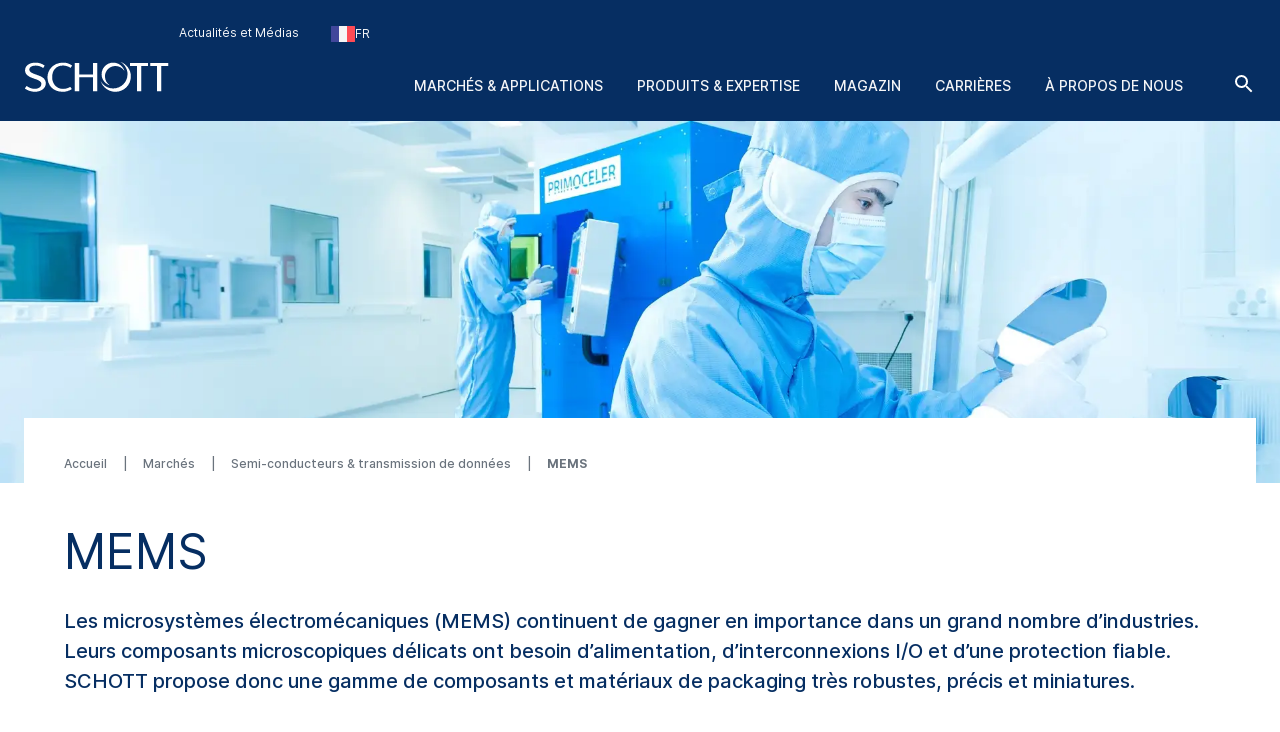

--- FILE ---
content_type: text/html; charset=utf-8
request_url: https://www.schott.com/fr-fr/marches/semi-conducteurs-et-transmission-de-donnees/mems
body_size: 161542
content:



<!DOCTYPE html>
<!--[if lt IE 7]>      <html class="no-js lt-ie9 lt-ie8 lt-ie7"> <![endif]-->
<!--[if IE 7]>         <html class="no-js lt-ie9 lt-ie8"> <![endif]-->
<!--[if IE 8]>         <html class="no-js lt-ie9"> <![endif]-->
<!--[if gt IE 8]><!-->
<html class="no-js" lang="fr-FR">
<!--<![endif]-->
<head>
    <meta charset="utf-8" />
    <meta name="viewport" content="width=device-width, initial-scale=1">
    <meta http-equiv="X-UA-Compatible" content="ie=edge">
    <meta name="theme-color" content="#005abb">
    <meta name="format-detection" content="telephone=no">

    

    <script src="https://cookiechimp.com/widget/ezJtym.js" class="js-cookie-chimp"></script>



    
    





<!-- Hreflangs START -->
    <link href="https://www.schott.com/en-gb/markets/semiconductor-and-datacom/mems" rel="alternate" hreflang="x-default" />
    <link href="https://www.schott.com/en-ie/markets/semiconductor-and-datacom/mems" rel="alternate" hreflang="en-ie" />
    <link href="https://www.schott.com/en-ae/markets/semiconductor-and-datacom/mems" rel="alternate" hreflang="en-ae" />
    <link href="https://www.schott.com/en-gr/markets/semiconductor-and-datacom/mems" rel="alternate" hreflang="en-gr" />
    <link href="https://www.schott.com/en-au/markets/semiconductor-and-datacom/mems" rel="alternate" hreflang="en-au" />
    <link href="https://www.schott.com/en-be/markets/semiconductor-and-datacom/mems" rel="alternate" hreflang="en-be" />
    <link href="https://www.schott.com/en-ca/markets/semiconductor-and-datacom/mems" rel="alternate" hreflang="en-ca" />
    <link href="https://www.schott.com/en-dk/markets/semiconductor-and-datacom/mems" rel="alternate" hreflang="en-dk" />
    <link href="https://www.schott.com/en-il/markets/semiconductor-and-datacom/mems" rel="alternate" hreflang="en-il" />
    <link href="https://www.schott.com/en-in/markets/semiconductor-and-datacom/mems" rel="alternate" hreflang="en-in" />
    <link href="https://www.schott.com/en-my/markets/semiconductor-and-datacom/mems" rel="alternate" hreflang="en-my" />
    <link href="https://www.schott.com/en-nl/markets/semiconductor-and-datacom/mems" rel="alternate" hreflang="en-nl" />
    <link href="https://www.schott.com/en-se/markets/semiconductor-and-datacom/mems" rel="alternate" hreflang="en-se" />
    <link href="https://www.schott.com/en-sg/markets/semiconductor-and-datacom/mems" rel="alternate" hreflang="en-sg" />
    <link href="https://www.schott.com/en-si/markets/semiconductor-and-datacom/mems" rel="alternate" hreflang="en-si" />
    <link href="https://www.schott.com/en-us/markets/semiconductor-and-datacom/mems" rel="alternate" hreflang="en-us" />
    <link href="https://www.schott.com/en-hr/markets/semiconductor-and-datacom/mems" rel="alternate" hreflang="en-hr" />
    <link href="https://www.schott.com/en-no/markets/semiconductor-and-datacom/mems" rel="alternate" hreflang="en-no" />
    <link href="https://www.schott.com/en-pl/markets/semiconductor-and-datacom/mems" rel="alternate" hreflang="en-pl" />
    <link href="https://www.schott.com/en-th/markets/semiconductor-and-datacom/mems" rel="alternate" hreflang="en-th" />
    <link href="https://www.schott.com/en-vn/markets/semiconductor-and-datacom/mems" rel="alternate" hreflang="en-vn" />
    <link href="https://www.schott.com/zh-cn/markets/semiconductor-and-datacom/mems" rel="alternate" hreflang="zh-cn" />
    <link href="https://www.schott.com/en-tw/markets/semiconductor-and-datacom/mems" rel="alternate" hreflang="en-tw" />
    <link href="https://www.schott.com/ja-jp/markets/semiconductor-and-datacom/mems" rel="alternate" hreflang="ja-jp" />
    <link href="https://www.schott.com/ko-kr/markets/semiconductor-and-datacom/mems" rel="alternate" hreflang="ko-kr" />
    <link href="https://www.schott.com/de-at/maerkte/halbleiter-und-datakom/mems" rel="alternate" hreflang="de-at" />
    <link href="https://www.schott.com/de-ch/maerkte/halbleiter-und-datakom/mems" rel="alternate" hreflang="de-ch" />
    <link href="https://www.schott.com/de-de/maerkte/halbleiter-und-datakom/mems" rel="alternate" hreflang="de-de" />
    <link href="https://www.schott.com/fr-ca/marches/semi-conducteurs-et-transmission-de-donnees/mems" rel="alternate" hreflang="fr-ca" />
    <link href="https://www.schott.com/fr-ch/marches/semi-conducteurs-et-transmission-de-donnees/mems" rel="alternate" hreflang="fr-ch" />
    <link href="https://www.schott.com/fr-fr/marches/semi-conducteurs-et-transmission-de-donnees/mems" rel="alternate" hreflang="fr-fr" />
    <link href="https://www.schott.com/es-ar/mercados/semiconductores-y-comunicacion-de-datos/mems" rel="alternate" hreflang="es-ar" />
    <link href="https://www.schott.com/es-co/mercados/semiconductores-y-comunicacion-de-datos/mems" rel="alternate" hreflang="es-co" />
    <link href="https://www.schott.com/es-ec/mercados/semiconductores-y-comunicacion-de-datos/mems" rel="alternate" hreflang="es-ec" />
    <link href="https://www.schott.com/es-es/mercados/semiconductores-y-comunicacion-de-datos/mems" rel="alternate" hreflang="es-es" />
    <link href="https://www.schott.com/es-mx/mercados/semiconductores-y-comunicacion-de-datos/mems" rel="alternate" hreflang="es-mx" />
    <link href="https://www.schott.com/es-pe/mercados/semiconductores-y-comunicacion-de-datos/mems" rel="alternate" hreflang="es-pe" />
    <link href="https://www.schott.com/es-ve/mercados/semiconductores-y-comunicacion-de-datos/mems" rel="alternate" hreflang="es-ve" />
    <link href="https://www.schott.com/pt-br/mercados/semicondutores-e-comunicacao-de-dados/mems" rel="alternate" hreflang="pt-br" />
    <link href="https://www.schott.com/en-cz/markets/semiconductor-and-datacom/mems" rel="alternate" hreflang="en-cz" />
    <link href="https://www.schott.com/en-hu/markets/semiconductor-and-datacom/mems" rel="alternate" hreflang="en-hu" />
<!-- Hreflangs END -->



<!-- Tracking Data Layer -->
    <script src="https://www.schott.com/js/aai/app-insight.min.js"></script>
        <script>
                window.dataLayer = window.dataLayer || [];
                window.dataLayer.push({"event":"page_view","business_unit":"EP_H","country":"FR","market":"semiconductor-datacom","page_type":"Application","pim_id":"","platform_name":"schott.com website","page_name":"markets/semiconductor-and-datacom/mems","product":"","product_group":"","sbf":"","sc_user_id":"00000000000000000000000000000000","schott_application":"semiconductor-datacom-mems","schott_sub_application":""});
        </script>
                <script>
                    (function (w, d, s, l, i) {
                        w[l] = w[l] || [];
                        w[l].push({
                            'gtm.start': new Date().getTime(),
                            event: 'gtm.js'
                        });
                        var f = d.getElementsByTagName(s)[0],
                            j = d.createElement(s),
                            dl = l != 'dataLayer' ? '&l=' + l : '';
                        j.async = true;
                        j.src = 'https://www.googletagmanager.com/gtm.js?id=' + i + dl; f.parentNode.insertBefore(j, f);
                    })(window, document, 'script', 'dataLayer', 'GTM-KQ2SV32');
                </script>




<!-- End Tracking Data Layer -->


<link rel="canonical" href="https://www.schott.com/fr-fr/marches/semi-conducteurs-et-transmission-de-donnees/mems" />

    <meta name="description" content="D&#233;couvrez la gamme de scellements herm&#233;tiques et de packagings en verre innovants de SCHOTT pour les dispositifs MEMS, notamment Primoceler, HermeS&#174; et MEMpax&#174;	" />
    <meta name="robots" content="index, follow" />
    <title>Composants et mat&#233;riaux de packaging pour les MEMS | SCHOTT	</title>


    <meta property="og:title" content="Composants et mat&#233;riaux de packaging pour les MEMS | SCHOTT	" />
    <meta property="og:description" content="Cliquez ici pour d&#233;couvrir la gamme de scellements herm&#233;tiques et de packagings en verre innovants de SCHOTT pour les dispositifs MEMS, notamment Primoceler, HermeS&#174; et MEMpax&#174;	" />
    <meta property="og:type" content="article" />
<meta property="og:url" content="https://www.schott.com/fr-fr/marches/semi-conducteurs-et-transmission-de-donnees/mems" />
<meta property="og:locale" content="fr-FR" />


        <script type="text/template" class="js-country-urls" data-lang="fr" data-config='[{"Name":"Asie-Pacifique","Key":"asia-pacific","Countries":[{"Name":"Australie","Key":"au","Languages":[{"Name":"Anglais EN","Key":"en","Url":"/en-au/markets/semiconductor-and-datacom/mems"}]},{"Name":"Chine","Key":"cn","Languages":[{"Name":"Chinois ZH","Key":"zh","Url":"/zh-cn/markets/semiconductor-and-datacom/mems"}]},{"Name":"Inde","Key":"in","Languages":[{"Name":"Anglais EN","Key":"en","Url":"/en-in/markets/semiconductor-and-datacom/mems"}]},{"Name":"Japon","Key":"jp","Languages":[{"Name":"Japonais JA","Key":"ja","Url":"/ja-jp/markets/semiconductor-and-datacom/mems"}]},{"Name":"Corée","Key":"kr","Languages":[{"Name":"Coréen KO","Key":"ko","Url":"/ko-kr/markets/semiconductor-and-datacom/mems"}]},{"Name":"Malaisie","Key":"my","Languages":[{"Name":"Anglais EN","Key":"en","Url":"/en-my/markets/semiconductor-and-datacom/mems"}]},{"Name":"Singapour","Key":"sg","Languages":[{"Name":"Anglais EN","Key":"en","Url":"/en-sg/markets/semiconductor-and-datacom/mems"}]},{"Name":"Taïwan","Key":"tw","Languages":[{"Name":"Anglais EN","Key":"en","Url":"/en-tw/markets/semiconductor-and-datacom/mems"}]},{"Name":"Thaïlande","Key":"th","Languages":[{"Name":"Anglais EN","Key":"en","Url":"/en-th/markets/semiconductor-and-datacom/mems"}]},{"Name":"Vietnam","Key":"vn","Languages":[{"Name":"Anglais EN","Key":"en","Url":"/en-vn/markets/semiconductor-and-datacom/mems"}]}]},{"Name":"Europe","Key":"europe","Countries":[{"Name":"Autriche","Key":"at","Languages":[{"Name":"Allemand DE","Key":"de","Url":"/de-at/maerkte/halbleiter-und-datakom/mems"}]},{"Name":"Belgique","Key":"be","Languages":[{"Name":"Anglais EN","Key":"en","Url":"/en-be/markets/semiconductor-and-datacom/mems"}]},{"Name":"Croatie","Key":"hr","Languages":[{"Name":"Anglais EN","Key":"en","Url":"/en-hr/markets/semiconductor-and-datacom/mems"}]},{"Name":"République tchèque","Key":"cz","Languages":[{"Name":"Anglais EN","Key":"en","Url":"/en-cz/markets/semiconductor-and-datacom/mems"}]},{"Name":"Danemark","Key":"dk","Languages":[{"Name":"Anglais EN","Key":"en","Url":"/en-dk/markets/semiconductor-and-datacom/mems"}]},{"Name":"France","Key":"fr","Languages":[{"Name":"Français FR","Key":"fr","Url":"/fr-fr/marches/semi-conducteurs-et-transmission-de-donnees/mems"}]},{"Name":"Allemagne","Key":"de","Languages":[{"Name":"Allemand DE","Key":"de","Url":"/de-de/maerkte/halbleiter-und-datakom/mems"}]},{"Name":"Grèce","Key":"gr","Languages":[{"Name":"Anglais EN","Key":"en","Url":"/en-gr/markets/semiconductor-and-datacom/mems"}]},{"Name":"Hongrie","Key":"hu","Languages":[{"Name":"Anglais EN","Key":"en","Url":"/en-hu/markets/semiconductor-and-datacom/mems"}]},{"Name":"Irlande","Key":"ie","Languages":[{"Name":"Anglais EN","Key":"en","Url":"/en-ie/markets/semiconductor-and-datacom/mems"}]},{"Name":"Pays-Bas","Key":"nl","Languages":[{"Name":"Anglais EN","Key":"en","Url":"/en-nl/markets/semiconductor-and-datacom/mems"}]},{"Name":"Norvège","Key":"no","Languages":[{"Name":"Anglais EN","Key":"en","Url":"/en-no/markets/semiconductor-and-datacom/mems"}]},{"Name":"Pologne","Key":"pl","Languages":[{"Name":"Anglais EN","Key":"en","Url":"/en-pl/markets/semiconductor-and-datacom/mems"}]},{"Name":"Slovénie","Key":"si","Languages":[{"Name":"Anglais EN","Key":"en","Url":"/en-si/markets/semiconductor-and-datacom/mems"}]},{"Name":"Espagne","Key":"es","Languages":[{"Name":"Spanish ES","Key":"es","Url":"/es-es/mercados/semiconductores-y-comunicacion-de-datos/mems"}]},{"Name":"Suède","Key":"se","Languages":[{"Name":"Anglais EN","Key":"en","Url":"/en-se/markets/semiconductor-and-datacom/mems"}]},{"Name":"Suisse","Key":"ch","Languages":[{"Name":"Allemand DE","Key":"de","Url":"/de-ch/maerkte/halbleiter-und-datakom/mems"}]},{"Name":"Suisse","Key":"ch","Languages":[{"Name":"Français FR","Key":"fr","Url":"/fr-ch/marches/semi-conducteurs-et-transmission-de-donnees/mems"}]},{"Name":"Royaume-Uni","Key":"gb","Languages":[{"Name":"Anglais EN","Key":"en","Url":"/en-gb/markets/semiconductor-and-datacom/mems"}]}]},{"Name":"Amérique latine et Amérique du Sud","Key":"south-america","Countries":[{"Name":"Argentine","Key":"ar","Languages":[{"Name":"Spanish ES","Key":"es","Url":"/es-ar/mercados/semiconductores-y-comunicacion-de-datos/mems"}]},{"Name":"Brésil","Key":"br","Languages":[{"Name":"Portuguese PT","Key":"pt","Url":"/pt-br/mercados/semicondutores-e-comunicacao-de-dados/mems"}]},{"Name":"Colombie","Key":"co","Languages":[{"Name":"Spanish ES","Key":"es","Url":"/es-co/mercados/semiconductores-y-comunicacion-de-datos/mems"}]},{"Name":"Équateur","Key":"ec","Languages":[{"Name":"Spanish ES","Key":"es","Url":"/es-ec/mercados/semiconductores-y-comunicacion-de-datos/mems"}]},{"Name":"Mexique","Key":"mx","Languages":[{"Name":"Spanish ES","Key":"es","Url":"/es-mx/mercados/semiconductores-y-comunicacion-de-datos/mems"}]},{"Name":"Pérou","Key":"pe","Languages":[{"Name":"Spanish ES","Key":"es","Url":"/es-pe/mercados/semiconductores-y-comunicacion-de-datos/mems"}]},{"Name":"Venezuela","Key":"ve","Languages":[{"Name":"Spanish ES","Key":"es","Url":"/es-ve/mercados/semiconductores-y-comunicacion-de-datos/mems"}]}]},{"Name":"Moyen-Orient","Key":"middle-east","Countries":[{"Name":"Israël","Key":"il","Languages":[{"Name":"Anglais EN","Key":"en","Url":"/en-il/markets/semiconductor-and-datacom/mems"}]},{"Name":"Émirats Arabes Unis","Key":"ae","Languages":[{"Name":"Anglais EN","Key":"en","Url":"/en-ae/markets/semiconductor-and-datacom/mems"}]}]},{"Name":"Amérique du Nord","Key":"north-america","Countries":[{"Name":"Canada","Key":"ca","Languages":[{"Name":"Anglais EN","Key":"en","Url":"/en-ca/markets/semiconductor-and-datacom/mems"}]},{"Name":"Canada","Key":"ca","Languages":[{"Name":"Français FR","Key":"fr","Url":"/fr-ca/marches/semi-conducteurs-et-transmission-de-donnees/mems"}]},{"Name":"États-Unis d’Amérique","Key":"us","Languages":[{"Name":"Anglais EN","Key":"en","Url":"/en-us/markets/semiconductor-and-datacom/mems"}]}]}]'>
        </script>
    
    <link rel="stylesheet" href="/static/assets/css/main.min.css?v=202512171735" />
    <link rel="apple-touch-icon" sizes="180x180" href="/static/assets/gfx/favicon/SCHOTT_180.png?v=202512171735" />
    <link rel="icon" type="image/png" sizes="32x32" href="/static/assets/gfx/favicon/SCHOTT_32.png?v=202512171735" />
    <link rel="icon" type="image/png" sizes="16x16" href="/static/assets/gfx/favicon/SCHOTT_16.png?v=202512171735" />
    <link rel="mask-icon" href="/static/assets/gfx/favicon/safari-pinned-tab.svg?v=202512171735" color="#005abb" />
    <link rel="shortcut icon" type="image/x-icon" href="/favicon.ico" />
    <link rel="manifest" href="/manifest.json" />
</head>
<body class="default-device bodyclass" >
    <a href="#content" class="skip-link">Acc&#233;der au contenu principal</a>
    


<!-- Tracking Data Layer (noscript) -->
<!-- End Tracking Data Layer (noscript) -->
    
<!-- #wrapper -->
<div id="wrapper">
        <!-- #region-warning -->
        <div id="region-warning">
            



<div class="region-mismatch js-region-mismatch bg-dark">
    <div class="region-mismatch__text">Cela correspond-il à vos préférences ? Faites une sélection.</div>
    <button class="btn btn--primary region-mismatch__suggest js-region-mismatch__suggest" aria-label="RegionMismatch.Accessibility.SuggestLabel">
        <svg class="region-mismatch__icon js-region-mismatch__icon">
            <use xlink:href="/static/assets/gfx/svg/sprites/cflags.svg?v=202512171735#world"/>
        </svg>
        <span></span>
    </button>
    <button class="btn btn--secondary region-mismatch__keep js-region-mismatch__keep" aria-label="RegionMismatch.Accessibility.KeepLabel">
        <svg class="region-mismatch__icon js-region-mismatch__icon">
            <use xlink:href="/static/assets/gfx/svg/sprites/cflags.svg?v=202512171735#world"/>
        </svg>
        <span>FR</span>
    </button>
    <button class="btn btn--unstyled region-mismatch__hide js-region-mismatch__hide" aria-label="RegionMismatch.Accessibility.HideCountryLabel">
        <svg class="icon">
            <use xlink:href="/static/assets/gfx/svg/sprites/icons.svg?v=202512171735#cross"/>
        </svg>
    </button>
</div>
        </div>
        <!-- /#region-warning -->
    <header id="header" class="onex-container">
        





<div class="component header">
    <div class="container header__container">
        <a href="/fr-fr" class="header__logo-wrapper main-logo">
            <svg xmlns="http://www.w3.org/2000/svg" viewBox="0 0 100 22" fill="#ffffff" class="header__logo main-logo__picture">
                  <title>SCHOTT</title>
                  <g class="logo">
                    <path d="M47.5059 1.41504H50.52V20.882H47.5059V11.2457H38.0303V20.882H35.0161V1.41504H38.0303V9.24026H47.5059V1.41504Z"></path>
                    <path d="M27.0628 1.08521C29.3771 1.08521 31.3964 1.80398 33.1907 3.13358L32.0718 4.74048C30.756 3.6697 28.5324 3.09143 26.8696 3.09143C22.1786 3.09143 19.4126 6.38879 19.4126 11.0401C19.4126 16.0546 22.7254 19.207 26.8696 19.207C28.6698 19.207 30.4351 18.7766 31.9143 17.7717L32.9745 19.363C31.2048 20.5617 28.8526 21.2118 26.7314 21.2118C19.7588 21.2118 16.2068 16.4561 16.2068 11.0949C16.2068 6.19726 20.0664 1.08521 27.0628 1.08521Z"></path>
                    <path d="M80.8727 3.42126V20.8812H77.8548V3.42126H73.1653V1.41504H85.5875V3.42126H80.8727Z"></path>
                    <path d="M94.7042 3.42126V20.8812H91.6863V3.42126H86.9998V1.41504H99.4219V3.42126H94.7042Z"></path>
                    <path d="M8.0849 1.08521C10.2565 1.08521 12.5344 1.82099 14.2559 3.14689L13.2402 4.81221C11.8316 3.83313 10.0121 3.13284 8.25058 3.13284C5.05811 3.13284 3.67177 4.3944 3.67177 5.99464C3.67177 7.47213 5.47268 8.36099 9.03811 9.58114C12.1303 10.6401 15.264 12.0451 15.0174 15.8098C14.8123 18.9482 11.5604 21.211 7.46082 21.211C5.1651 21.211 2.43772 20.3429 0.578857 18.9408L1.77872 17.1808C3.40133 18.3559 5.31295 19.1626 7.40584 19.1626C9.89473 19.1626 12.0032 17.9277 12.0032 15.7536C12.0032 13.4242 7.69634 12.4274 6.03138 11.7974C2.55511 10.4811 0.604861 8.96219 0.740821 6.16546C0.893126 3.04854 3.82853 1.08521 8.0849 1.08521Z"></path>
                  </g>
                  <g class="logo-o">
                    <path d="M66.4103 0.554199C70.6489 1.9533 73.7061 5.92803 73.7061 10.6141C73.7061 16.4672 68.9394 21.2095 63.0596 21.2095C58.3047 21.2095 54.2779 18.1073 52.9094 13.8265C54.5885 16.8465 57.8255 18.8941 61.5403 18.8941C66.9839 18.8941 71.3948 14.5016 71.3948 9.08415C71.3948 5.43036 69.3881 2.24096 66.4103 0.554199Z"></path>
                    <path d="M61.5395 1.09546C65.2179 1.09546 68.316 3.55646 69.2655 6.9115C68.0002 4.8158 65.6934 3.41374 63.0581 3.41374C59.061 3.41374 55.824 6.63715 55.824 10.6141C55.824 13.2067 57.1985 15.4769 59.2616 16.7452C55.9392 15.769 53.5142 12.7076 53.5142 9.08411C53.5142 4.67087 57.1071 1.09546 61.5395 1.09546Z"></path>
                  </g>
            </svg>
        </a>

        <ul class="header__navigation list--unstyled header-navigation">
            
            
    <li class="header-navigation__item"><a href="/fr-fr/actualites-et-medias" class="header-navigation__link header__navigation-forward arrow-icon" title="Actualités et Médias" >Actualit&#233;s et M&#233;dias</a></li>




<li class="header-navigation__item">
    <div class="country-selector js-country-selector">
        <button type="button" class="btn btn--unstyled country-selector__trigger js-country-selector__trigger header-navigation__link header__navigation-forward chevron chevron--sm chevron--light" aria-label="S&#233;lectionnez la r&#233;gion et le pays">
            <svg class="icon country-selector__icon js-country-selector__icon">
                <use xlink:href="/static/assets/gfx/svg/sprites/cflags.svg?v=202512171735#world" />
            </svg>
            <span>FR</span>
        </button>
        <div class="country-selector__overlay js-country-selector__overlay"></div>
        <div class="country-selector__box js-country-selector__box">
            <div class="country-selector__text">
                <p class="country-selector__headline">S&#233;lectionnez la r&#233;gion et le pays</p>
                <p>Les contenus peuvent varier selon votre s&#233;lection.</p>
            </div>
            <div class="styled-select js-styled-select country-selector__region js-country-selector__region">
                <div id="styled-select-region-label" class="styled-select__label js-styled-select__label">R&#233;gion</div>
                <div aria-controls="styled-select-region-listbox" aria-expanded="false" aria-haspopup="listbox" aria-labelledby="styled-select-region-label" class="styled-select__input" role="combobox" tabindex="0"></div>
                <div class="styled-select__menu js-styled-select__list" role="listbox" id="styled-select-region-listbox" aria-labelledby="styled-select-region-label" tabindex="-1">
                </div>
            </div>
            <div class="styled-select js-styled-select country-selector__country js-country-selector__country">
                <div id="styled-select-country-label" class="styled-select__label js-styled-select__label">Pays et langue</div>
                <div aria-controls="styled-select-country-listbox" aria-expanded="false" aria-haspopup="listbox" aria-labelledby="styled-select-country-label" class="styled-select__input" role="combobox" tabindex="0"></div>
                <div class="styled-select__menu js-styled-select__list" role="listbox" id="styled-select-country-listbox" aria-labelledby="styled-select-country-label" tabindex="-1">
                </div>
            </div>
            <button type="button" class="btn btn--primary country-selector__confirm js-country-selector__confirm">
                Confirmer la s&#233;lection
            </button>
            <button type="button" class="btn btn--secondary country-selector__cancel js-country-selector__cancel">
                Annuler
            </button>
        </div>

       <script type="text/template" class="js-country-selector__list-template">
            <div role="option" class="styled-select__option js-styled-select__option" aria-selected="{{selected}}" data-value="{{key}}" {{#lang}} data-lang="{{lang}}" {{/lang}}>

                <svg class="icon styled-select__icon">
                    <use xlink:href="/static/assets/gfx/svg/sprites/cflags.svg?v=202512171735#{{key}}" />
                </svg>

                <div>
                    <span class="styled-select__name js-styled-select__option-text">{{name}}</span>
                    {{#language}}<span class="styled-select__subline">{{language}}</span>{{/language}}
                </div>
            </div>
       </script>
    </div>
</li>





        </ul>
        
<div class="header__hamburgers">
    <button class="header-toggler header__hamburger" data-hamburger="open" aria-label="LabelOpenBurgerNavigation">
        <svg class="icon header-toggler__icon">
            <use xlink:href="/static/assets/gfx/svg/sprites/icons.svg?v=202512171735#hamburger" />
        </svg>
    </button>
</div>
        
<div class="header__icon">
    <a class="header__search-btn" href="/fr-fr/recherche"   aria-label="Chercher">
        <svg class="icon header__search-icon">
            <use xlink:href="/static/assets/gfx/svg/sprites/icons.svg?v=202512171735#search" />
        </svg>
    </a>

</div>
        


        

<div class="component header__area">
    <ul class="list--unstyled header__categories header-categories" data-mobile-container="home">
                    <li class="header-categories__category" data-mobile-element="d36e134a-4ffb-4a15-ab9e-6bc9878e523a" data-mobile-parent-id="d36e134a-4ffb-4a15-ab9e-6bc9878e523a" data-header-category-id="d36e134a-4ffb-4a15-ab9e-6bc9878e523a">
                        <a href="/fr-fr/marches" class="header-categories__item link--unstyled header__navigation-forward chevron chevron--sm chevron--light chevron--right"  >march&#233;s &amp; applications</a>
                    </li>
                    <li class="header-categories__category" data-mobile-element="4e21bb92-31ca-47f2-b903-4c6a679617b3" data-mobile-parent-id="4e21bb92-31ca-47f2-b903-4c6a679617b3" data-header-category-id="4e21bb92-31ca-47f2-b903-4c6a679617b3">
                        <a href="/fr-fr/product-selector?productselectormode=true" class="header-categories__item link--unstyled header__navigation-forward chevron chevron--sm chevron--light chevron--right"  >Produits &amp; Expertise</a>
                    </li>
                    <li class="header-categories__category">
                        <a href="https://www.schott.com/solutions-magazine" data-id="00000000-0000-0000-0000-000000000000" class="header-categories__item link--unstyled header__navigation-forward"  target="_blank">Magazin</a>
                    </li>
                    <li class="header-categories__category" data-mobile-element="b668edaa-08a2-4207-af4d-f49d61e244e2" data-mobile-parent-id="b668edaa-08a2-4207-af4d-f49d61e244e2" data-header-category-id="b668edaa-08a2-4207-af4d-f49d61e244e2">
                        <a href="/fr-fr/carrieres" class="header-categories__item link--unstyled header__navigation-forward chevron chevron--sm chevron--light chevron--right"  >Carri&#232;res</a>
                    </li>
                    <li class="header-categories__category" data-mobile-element="cb635f03-381b-4527-8729-d7a8314a1697" data-mobile-parent-id="cb635f03-381b-4527-8729-d7a8314a1697" data-header-category-id="cb635f03-381b-4527-8729-d7a8314a1697">
                        <a href="/fr-fr/a-propos-de-nous" class="header-categories__item link--unstyled header__navigation-forward chevron chevron--sm chevron--light chevron--right"  >&#192; propos de nous</a>
                    </li>
    </ul>

                <div class="header-categories__subcategories header__subcategories header-subcategories" data-mobile-parent="d36e134a-4ffb-4a15-ab9e-6bc9878e523a" data-header-category-container="d36e134a-4ffb-4a15-ab9e-6bc9878e523a">
                    <div class="container header-subcategories__container">
                        <div class="row">
                            <div class="col-12 col-lg-3 header-subcategories__list u-p-0" data-mobile-container="d36e134a-4ffb-4a15-ab9e-6bc9878e523a">

                                        <div>
                                            <span class="header-subcategories__title">March&#233;s</span>
                                            <ul class="list--unstyled">
                                                    <li class="header__navigation-back chevron chevron--sm chevron--light chevron--left" data-mobile-element="home">Fermer</li>
                                                    <li class="header-subcategories__subcategory">
                                                        <a href="/fr-fr/marches" class="header-subcategories__item link--unstyled header__navigation-forward header__navigation-forward--headline"  >
                                                            <span>march&#233;s &amp; applications</span>
                                                        </a>
                                                    </li>

                                                            <li data-header-subcategory-id="c03e9de5-31f1-44e8-9498-09b3a944575c" class="header-subcategories__subcategory">
                                                                <a href="/fr-fr/marches/architecture" class="header-subcategories__item link--unstyled header__navigation-forward header__navigation-forward--nested chevron chevron--sm chevron--light chevron--right"  >
                                                                    <span>Architecture</span>
                                                                </a>
                                                            </li>
                                                            <li data-header-subcategory-id="34777f23-378d-414f-ae8b-6ea16690da41" class="header-subcategories__subcategory">
                                                                <a href="/fr-fr/marches/automobile" class="header-subcategories__item link--unstyled header__navigation-forward header__navigation-forward--nested chevron chevron--sm chevron--light chevron--right"  >
                                                                    <span>Automobile</span>
                                                                </a>
                                                            </li>
                                                            <li data-header-subcategory-id="e281f181-3e85-4a25-950d-fcbd7dae6ec0" class="header-subcategories__subcategory">
                                                                <a href="/fr-fr/marches/aviation-astronomie-et-espace" class="header-subcategories__item link--unstyled header__navigation-forward header__navigation-forward--nested chevron chevron--sm chevron--light chevron--right"  >
                                                                    <span>Aviation, Astronomie &amp; Spatial</span>
                                                                </a>
                                                            </li>
                                                            <li data-header-subcategory-id="ebb63ee2-3b5d-4d54-9abf-663ee0f24d97" class="header-subcategories__subcategory">
                                                                <a href="/fr-fr/marches/electronique-grand-public" class="header-subcategories__item link--unstyled header__navigation-forward header__navigation-forward--nested chevron chevron--sm chevron--light chevron--right"  >
                                                                    <span>&#201;lectronique grand public</span>
                                                                </a>
                                                            </li>
                                                            <li data-header-subcategory-id="7897c8ee-21b0-447e-a2d3-d21ca0e2e45b" class="header-subcategories__subcategory">
                                                                <a href="/fr-fr/marches/sante" class="header-subcategories__item link--unstyled header__navigation-forward header__navigation-forward--nested chevron chevron--sm chevron--light chevron--right"  >
                                                                    <span>Sant&#233;</span>
                                                                </a>
                                                            </li>
                                                            <li data-header-subcategory-id="9c1576b9-c3ce-4562-b475-9dee8ceb1caa" class="header-subcategories__subcategory">
                                                                <a href="/fr-fr/marches/maison-et-habitat" class="header-subcategories__item link--unstyled header__navigation-forward header__navigation-forward--nested chevron chevron--sm chevron--light chevron--right"  >
                                                                    <span>Maison &amp; habitat</span>
                                                                </a>
                                                            </li>
                                                            <li data-header-subcategory-id="7618da71-03ad-48fe-9087-c3e4eb5b0ab9" class="header-subcategories__subcategory">
                                                                <a href="/fr-fr/marches/industrie-et-energie" class="header-subcategories__item link--unstyled header__navigation-forward header__navigation-forward--nested chevron chevron--sm chevron--light chevron--right"  >
                                                                    <span>Industrie &amp; &#233;nergie</span>
                                                                </a>
                                                            </li>
                                                            <li data-header-subcategory-id="a0a4dd2a-3dd8-4ba2-a3e5-0d3042c141f9" class="header-subcategories__subcategory">
                                                                <a href="/fr-fr/marches/optique" class="header-subcategories__item link--unstyled header__navigation-forward header__navigation-forward--nested chevron chevron--sm chevron--light chevron--right"  >
                                                                    <span>Optique</span>
                                                                </a>
                                                            </li>
                                                            <li data-header-subcategory-id="1f3909fd-38af-4d77-a0b0-3901bf1f8fe2" class="header-subcategories__subcategory">
                                                                <a href="/fr-fr/marches/commerce-de-detail-et-gastronomie" class="header-subcategories__item link--unstyled header__navigation-forward header__navigation-forward--nested chevron chevron--sm chevron--light chevron--right"  >
                                                                    <span>Commerce de d&#233;tail &amp; gastronomie</span>
                                                                </a>
                                                            </li>
                                                            <li data-header-subcategory-id="2b7fc9bd-7dfb-4c1f-a3a4-e8d72d4b9f2d" class="header-subcategories__subcategory">
                                                                <a href="/fr-fr/marches/securite-et-defense" class="header-subcategories__item link--unstyled header__navigation-forward header__navigation-forward--nested chevron chevron--sm chevron--light chevron--right"  >
                                                                    <span>S&#233;curit&#233; &amp; D&#233;fense</span>
                                                                </a>
                                                            </li>
                                                            <li data-header-subcategory-id="83589281-e7e9-4672-92a6-02d0f426c8c3" class="header-subcategories__subcategory">
                                                                <a href="/fr-fr/marches/semi-conducteurs-et-transmission-de-donnees" class="header-subcategories__item link--unstyled header__navigation-forward header__navigation-forward--nested chevron chevron--sm chevron--light chevron--right"  >
                                                                    <span>Semi-conducteurs &amp; transmission de donn&#233;es</span>
                                                                </a>
                                                            </li>
                                            </ul>
                                        </div>

                            </div>
                            <div class="col-12 col-lg-8 col-lg header-subcategories__subsubcategories header-subsubcategories">

                                                <div data-header-subcategory-container="c03e9de5-31f1-44e8-9498-09b3a944575c" class="header-subsubcategories__container">
                                                    <div class="header-subsubcategories__list">
                                                        <div class="row">

                                                                    <a href="/fr-fr/marches/architecture/vitrage-decoratif" class="header-subsubcategories__subsubcategory link--unstyled header__navigation-forward header__navigation-forward--nested chevron chevron--sm chevron--light chevron--right"  >
                                                                        <p class="header-subsubcategories__title">Vitrage d&#233;coratif</p>
                                                                        <p class="header-subsubcategories__perex">Verre micro structur&#233; et dichro&#239;que d&#233;coratif</p>
                                                                    </a>
                                                                    <a href="/fr-fr/marches/architecture/inspiration-conceptuelle" class="header-subsubcategories__subsubcategory link--unstyled header__navigation-forward header__navigation-forward--nested chevron chevron--sm chevron--light chevron--right"  >
                                                                        <p class="header-subsubcategories__title">Inspiration conceptuelle</p>
                                                                        <p class="header-subsubcategories__perex">Gamme de d&#233;coration d’int&#233;rieur vari&#233;e</p>
                                                                    </a>
                                                                    <a href="/fr-fr/marches/architecture/incendie-et-securite" class="header-subsubcategories__subsubcategory link--unstyled header__navigation-forward header__navigation-forward--nested chevron chevron--sm chevron--light chevron--right"  >
                                                                        <p class="header-subsubcategories__title">Incendie et s&#233;curit&#233;</p>
                                                                        <p class="header-subsubcategories__perex">Cat&#233;gories de verre coupe-feu et de s&#233;curit&#233; E, EI et EW</p>
                                                                    </a>
                                                                    <a href="/fr-fr/marches/architecture/vitrage-anti-rayonnements" class="header-subsubcategories__subsubcategory link--unstyled header__navigation-forward header__navigation-forward--nested chevron chevron--sm chevron--light chevron--right"  >
                                                                        <p class="header-subsubcategories__title">Vitrage anti-rayonnements</p>
                                                                        <p class="header-subsubcategories__perex">Gamme de verres antiradiations </p>
                                                                    </a>
                                                                    <a href="/fr-fr/marches/architecture/restauration" class="header-subsubcategories__subsubcategory link--unstyled header__navigation-forward header__navigation-forward--nested chevron chevron--sm chevron--light chevron--right"  >
                                                                        <p class="header-subsubcategories__title">Restauration</p>
                                                                        <p class="header-subsubcategories__perex">Verre historique pour les projets de restauration</p>
                                                                    </a>

                                                        </div>
                                                    </div>
                                                </div>
                                                <div data-header-subcategory-container="34777f23-378d-414f-ae8b-6ea16690da41" class="header-subsubcategories__container">
                                                    <div class="header-subsubcategories__list">
                                                        <div class="row">

                                                                    <a href="/fr-fr/marches/automobile/conduite-autonome" class="header-subsubcategories__subsubcategory link--unstyled header__navigation-forward header__navigation-forward--nested chevron chevron--sm chevron--light chevron--right"  >
                                                                        <p class="header-subsubcategories__title">Conduite autonome</p>
                                                                        <p class="header-subsubcategories__perex">Composants et mat&#233;riaux LiDAR et Radar</p>
                                                                    </a>
                                                                    <a href="/fr-fr/marches/automobile/systemes-de-communication" class="header-subsubcategories__subsubcategory link--unstyled header__navigation-forward header__navigation-forward--nested chevron chevron--sm chevron--light chevron--right"  >
                                                                        <p class="header-subsubcategories__title">Syst&#232;mes de communication</p>
                                                                        <p class="header-subsubcategories__perex">&#201;crans tactiles et d&#39;affichage</p>
                                                                    </a>
                                                                    <a href="/fr-fr/marches/automobile/design-et-vitrage" class="header-subsubcategories__subsubcategory link--unstyled header__navigation-forward header__navigation-forward--nested chevron chevron--sm chevron--light chevron--right"  >
                                                                        <p class="header-subsubcategories__title">Conception et vitrage</p>
                                                                        <p class="header-subsubcategories__perex">Vitrage int&#233;rieur et ext&#233;rieur</p>
                                                                    </a>
                                                                    <a href="/fr-fr/marches/automobile/e-mobilite" class="header-subsubcategories__subsubcategory link--unstyled header__navigation-forward header__navigation-forward--nested chevron chevron--sm chevron--light chevron--right"  >
                                                                        <p class="header-subsubcategories__title">E-Mobilit&#233;</p>
                                                                        <p class="header-subsubcategories__perex">Composants et verre sp&#233;cial pour la mobilit&#233; &#233;lectronique</p>
                                                                    </a>
                                                                    <a href="/fr-fr/marches/automobile/eclairage" class="header-subsubcategories__subsubcategory link--unstyled header__navigation-forward header__navigation-forward--nested chevron chevron--sm chevron--light chevron--right"  >
                                                                        <p class="header-subsubcategories__title">&#201;clairage</p>
                                                                        <p class="header-subsubcategories__perex">&#201;clairage ext&#233;rieur et int&#233;rieur</p>
                                                                    </a>
                                                                    <a href="/fr-fr/marches/automobile/securite-et-prevoyance" class="header-subsubcategories__subsubcategory link--unstyled header__navigation-forward header__navigation-forward--nested chevron chevron--sm chevron--light chevron--right"  >
                                                                        <p class="header-subsubcategories__title">S&#233;curit&#233; et pr&#233;voyance</p>
                                                                        <p class="header-subsubcategories__perex">Pour une s&#233;curit&#233; automobile am&#233;lior&#233;e</p>
                                                                    </a>
                                                                    <a href="/fr-fr/marches/automobile/capteurs-et-electronique" class="header-subsubcategories__subsubcategory link--unstyled header__navigation-forward header__navigation-forward--nested chevron chevron--sm chevron--light chevron--right"  >
                                                                        <p class="header-subsubcategories__title">Capteurs et &#233;lectronique</p>
                                                                        <p class="header-subsubcategories__perex">Protection et alimentation de l’&#233;lectronique automobile</p>
                                                                    </a>

                                                        </div>
                                                    </div>
                                                </div>
                                                <div data-header-subcategory-container="e281f181-3e85-4a25-950d-fcbd7dae6ec0" class="header-subsubcategories__container">
                                                    <div class="header-subsubcategories__list">
                                                        <div class="row">

                                                                    <a href="/fr-fr/marches/aviation-astronomie-et-espace/aerospatiale" class="header-subsubcategories__subsubcategory link--unstyled header__navigation-forward header__navigation-forward--nested chevron chevron--sm chevron--light chevron--right"  >
                                                                        <p class="header-subsubcategories__title">A&#233;rospatiale</p>
                                                                        <p class="header-subsubcategories__perex">Mat&#233;riaux et composants vitroc&#233;ramiques haute performance</p>
                                                                    </a>
                                                                    <a href="/fr-fr/marches/aviation-astronomie-et-espace/aeronautique" class="header-subsubcategories__subsubcategory link--unstyled header__navigation-forward header__navigation-forward--nested chevron chevron--sm chevron--light chevron--right"  >
                                                                        <p class="header-subsubcategories__title">A&#233;ronautique</p>
                                                                        <p class="header-subsubcategories__perex">Composants d’&#233;clairage, de navigation et d’affichage</p>
                                                                    </a>
                                                                    <a href="/fr-fr/marches/aviation-astronomie-et-espace/satellites" class="header-subsubcategories__subsubcategory link--unstyled header__navigation-forward header__navigation-forward--nested chevron chevron--sm chevron--light chevron--right"  >
                                                                        <p class="header-subsubcategories__title">Satellites</p>
                                                                        <p class="header-subsubcategories__perex">Supports miroirs et emballages &#233;lectroniques</p>
                                                                    </a>
                                                                    <a href="/fr-fr/marches/aviation-astronomie-et-espace/telescopes" class="header-subsubcategories__subsubcategory link--unstyled header__navigation-forward header__navigation-forward--nested chevron chevron--sm chevron--light chevron--right"  >
                                                                        <p class="header-subsubcategories__title">T&#233;lescopes</p>
                                                                        <p class="header-subsubcategories__perex">Vitroc&#233;ramiques et substrats de miroir</p>
                                                                    </a>

                                                        </div>
                                                    </div>
                                                </div>
                                                <div data-header-subcategory-container="ebb63ee2-3b5d-4d54-9abf-663ee0f24d97" class="header-subsubcategories__container">
                                                    <div class="header-subsubcategories__list">
                                                        <div class="row">

                                                                    <a href="/fr-fr/marches/electronique-grand-public/realite-augmentee" class="header-subsubcategories__subsubcategory link--unstyled header__navigation-forward header__navigation-forward--nested chevron chevron--sm chevron--light chevron--right"  >
                                                                        <p class="header-subsubcategories__title">R&#233;alit&#233; augment&#233;e</p>
                                                                        <p class="header-subsubcategories__perex">Composants pour la r&#233;alit&#233; augment&#233;e</p>
                                                                    </a>
                                                                    <a href="/fr-fr/marches/electronique-grand-public/appareils-electromenagers" class="header-subsubcategories__subsubcategory link--unstyled header__navigation-forward header__navigation-forward--nested chevron chevron--sm chevron--light chevron--right"  >
                                                                        <p class="header-subsubcategories__title">Appareils &#233;lectrom&#233;nagers</p>
                                                                        <p class="header-subsubcategories__perex">Verre sp&#233;cial pour les applications domestiques</p>
                                                                    </a>
                                                                    <a href="/fr-fr/marches/electronique-grand-public/imagerie-et-projection" class="header-subsubcategories__subsubcategory link--unstyled header__navigation-forward header__navigation-forward--nested chevron chevron--sm chevron--light chevron--right"  >
                                                                        <p class="header-subsubcategories__title">Imagerie et projection</p>
                                                                        <p class="header-subsubcategories__perex">Imagerie pour projection num&#233;rique, appareils photo et t&#233;l&#233;vision</p>
                                                                    </a>
                                                                    <a href="/fr-fr/marches/electronique-grand-public/appareils-mobiles-et-portables" class="header-subsubcategories__subsubcategory link--unstyled header__navigation-forward header__navigation-forward--nested chevron chevron--sm chevron--light chevron--right"  >
                                                                        <p class="header-subsubcategories__title">Appareils mobiles et portables</p>
                                                                        <p class="header-subsubcategories__perex">Composants en verre haute performance pour l’&#233;lectronique portable</p>
                                                                    </a>

                                                        </div>
                                                    </div>
                                                </div>
                                                <div data-header-subcategory-container="7897c8ee-21b0-447e-a2d3-d21ca0e2e45b" class="header-subsubcategories__container">
                                                    <div class="header-subsubcategories__list">
                                                        <div class="row">

                                                                    <a href="/fr-fr/marches/sante/cosmetique" class="header-subsubcategories__subsubcategory link--unstyled header__navigation-forward header__navigation-forward--nested chevron chevron--sm chevron--light chevron--right"  >
                                                                        <p class="header-subsubcategories__title">Cosm&#233;tique</p>
                                                                        <p class="header-subsubcategories__perex">Verre bioactif et emballage en verre pour produits cosm&#233;tiques</p>
                                                                    </a>
                                                                    <a href="/fr-fr/marches/sante/dentaire" class="header-subsubcategories__subsubcategory link--unstyled header__navigation-forward header__navigation-forward--nested chevron chevron--sm chevron--light chevron--right"  >
                                                                        <p class="header-subsubcategories__title">Dentaire</p>
                                                                        <p class="header-subsubcategories__perex">Mat&#233;riaux et composants en verre sp&#233;ciaux pour la m&#233;decine dentaire</p>
                                                                    </a>
                                                                    <a href="/fr-fr/marches/sante/implants" class="header-subsubcategories__subsubcategory link--unstyled header__navigation-forward header__navigation-forward--nested chevron chevron--sm chevron--light chevron--right"  >
                                                                        <p class="header-subsubcategories__title">Implants</p>
                                                                        <p class="header-subsubcategories__perex">Emballage sur mesure pour dispositifs implantables</p>
                                                                    </a>
                                                                    <a href="/fr-fr/marches/sante/laboratoire-et-diagnostic" class="header-subsubcategories__subsubcategory link--unstyled header__navigation-forward header__navigation-forward--nested chevron chevron--sm chevron--light chevron--right"  >
                                                                        <p class="header-subsubcategories__title">Laboratoire et diagnostics</p>
                                                                        <p class="header-subsubcategories__perex">Solutions innovantes pour les laboratoires et les diagnostics</p>
                                                                    </a>
                                                                    <a href="/fr-fr/marches/sante/dispositifs-medicaux" class="header-subsubcategories__subsubcategory link--unstyled header__navigation-forward header__navigation-forward--nested chevron chevron--sm chevron--light chevron--right"  >
                                                                        <p class="header-subsubcategories__title">Dispositifs m&#233;dicaux</p>
                                                                        <p class="header-subsubcategories__perex">Composants d’&#233;clairage et de protection des composants &#233;lectroniques</p>
                                                                    </a>
                                                                    <a href="/fr-fr/marches/sante/pharmaceutique" class="header-subsubcategories__subsubcategory link--unstyled header__navigation-forward header__navigation-forward--nested chevron chevron--sm chevron--light chevron--right"  >
                                                                        <p class="header-subsubcategories__title">Pharmaceutique</p>
                                                                        <p class="header-subsubcategories__perex">Conditionnement pharmaceutique, tubes et composants pour l’industrie pharmaceutique</p>
                                                                    </a>

                                                        </div>
                                                    </div>
                                                </div>
                                                <div data-header-subcategory-container="9c1576b9-c3ce-4562-b475-9dee8ceb1caa" class="header-subsubcategories__container">
                                                    <div class="header-subsubcategories__list">
                                                        <div class="row">

                                                                    <a href="/fr-fr/marches/maison-et-habitat/salles-de-bains" class="header-subsubcategories__subsubcategory link--unstyled header__navigation-forward header__navigation-forward--nested chevron chevron--sm chevron--light chevron--right"  >
                                                                        <p class="header-subsubcategories__title">Salles de bains</p>
                                                                        <p class="header-subsubcategories__perex">Surfaces, &#233;crans et composants en verre</p>
                                                                    </a>
                                                                    <a href="/fr-fr/marches/maison-et-habitat/cheminees-et-chauffage" class="header-subsubcategories__subsubcategory link--unstyled header__navigation-forward header__navigation-forward--nested chevron chevron--sm chevron--light chevron--right"  >
                                                                        <p class="header-subsubcategories__title">Chemin&#233;es et chauffage</p>
                                                                        <p class="header-subsubcategories__perex">Verre personnalisable pour chemin&#233;es et syst&#232;mes de chauffage</p>
                                                                    </a>
                                                                    <a href="/fr-fr/marches/maison-et-habitat/decoration-d-interieur" class="header-subsubcategories__subsubcategory link--unstyled header__navigation-forward header__navigation-forward--nested chevron chevron--sm chevron--light chevron--right"  >
                                                                        <p class="header-subsubcategories__title">D&#233;coration d’int&#233;rieur</p>
                                                                        <p class="header-subsubcategories__perex">Solutions de verres sp&#233;ciaux polyvalents </p>
                                                                    </a>
                                                                    <a href="/fr-fr/marches/maison-et-habitat/cuisines" class="header-subsubcategories__subsubcategory link--unstyled header__navigation-forward header__navigation-forward--nested chevron chevron--sm chevron--light chevron--right"  >
                                                                        <p class="header-subsubcategories__title">Cuisines</p>
                                                                        <p class="header-subsubcategories__perex">Solutions vitroc&#233;ramique et verre</p>
                                                                    </a>
                                                                    <a href="/fr-fr/marches/maison-et-habitat/terrasse-et-jardin" class="header-subsubcategories__subsubcategory link--unstyled header__navigation-forward header__navigation-forward--nested chevron chevron--sm chevron--light chevron--right"  >
                                                                        <p class="header-subsubcategories__title">Terrasse et jardin</p>
                                                                        <p class="header-subsubcategories__perex">Produits en verre &#233;l&#233;gants pour exp&#233;riences ext&#233;rieures</p>
                                                                    </a>

                                                        </div>
                                                    </div>
                                                </div>
                                                <div data-header-subcategory-container="7618da71-03ad-48fe-9087-c3e4eb5b0ab9" class="header-subsubcategories__container">
                                                    <div class="header-subsubcategories__list">
                                                        <div class="row">

                                                                    <a href="/fr-fr/marches/industrie-et-energie/composants-pour-installations-industrielles" class="header-subsubcategories__subsubcategory link--unstyled header__navigation-forward header__navigation-forward--nested chevron chevron--sm chevron--light chevron--right"  >
                                                                        <p class="header-subsubcategories__title">Composants pour installations industrielles</p>
                                                                        <p class="header-subsubcategories__perex">Composants et mat&#233;riaux en verre pour la fabrication</p>
                                                                    </a>
                                                                    <a href="/fr-fr/marches/industrie-et-energie/electronique-et-microscopie" class="header-subsubcategories__subsubcategory link--unstyled header__navigation-forward header__navigation-forward--nested chevron chevron--sm chevron--light chevron--right"  >
                                                                        <p class="header-subsubcategories__title">&#201;lectronique et microscopie</p>
                                                                        <p class="header-subsubcategories__perex">Travers&#233;es &#233;lectriques et composants d’&#233;clairage pour applications industrielles</p>
                                                                    </a>
                                                                    <a href="/fr-fr/marches/industrie-et-energie/production-et-transport-de-energie" class="header-subsubcategories__subsubcategory link--unstyled header__navigation-forward header__navigation-forward--nested chevron chevron--sm chevron--light chevron--right"  >
                                                                        <p class="header-subsubcategories__title">Production et transport d’&#233;nergie</p>
                                                                        <p class="header-subsubcategories__perex">Composants et mat&#233;riaux pour une s&#233;curit&#233; et une efficacit&#233; accrues</p>
                                                                    </a>
                                                                    <a href="/fr-fr/marches/industrie-et-energie/stockage-de-energie" class="header-subsubcategories__subsubcategory link--unstyled header__navigation-forward header__navigation-forward--nested chevron chevron--sm chevron--light chevron--right"  >
                                                                        <p class="header-subsubcategories__title">Stockage d’&#233;nergie</p>
                                                                        <p class="header-subsubcategories__perex">Produits pour batteries et condensateurs durables et s&#251;rs</p>
                                                                    </a>
                                                                    <a href="/fr-fr/marches/industrie-et-energie/technologies-vertes" class="header-subsubcategories__subsubcategory link--unstyled header__navigation-forward header__navigation-forward--nested chevron chevron--sm chevron--light chevron--right"  >
                                                                        <p class="header-subsubcategories__title">Technologies vertes</p>
                                                                        <p class="header-subsubcategories__perex">Produits innovants favorisant durabilit&#233; et &#233;nergies renouvelables</p>
                                                                    </a>
                                                                    <a href="/fr-fr/marches/industrie-et-energie/securite-et-inspection" class="header-subsubcategories__subsubcategory link--unstyled header__navigation-forward header__navigation-forward--nested chevron chevron--sm chevron--light chevron--right"  >
                                                                        <p class="header-subsubcategories__title">S&#233;curit&#233; et inspection</p>
                                                                        <p class="header-subsubcategories__perex">Syst&#232;mes de sprinkler, de d&#233;tection d’&#233;tincelles et de flammes, et casques de visualisation (HMD)</p>
                                                                    </a>

                                                        </div>
                                                    </div>
                                                </div>
                                                <div data-header-subcategory-container="a0a4dd2a-3dd8-4ba2-a3e5-0d3042c141f9" class="header-subsubcategories__container">
                                                    <div class="header-subsubcategories__list">
                                                        <div class="row">

                                                                    <a href="/fr-fr/marches/optique/biophotonique" class="header-subsubcategories__subsubcategory link--unstyled header__navigation-forward header__navigation-forward--nested chevron chevron--sm chevron--light chevron--right"  >
                                                                        <p class="header-subsubcategories__title">Biophotonique</p>
                                                                        <p class="header-subsubcategories__perex">Optique avanc&#233;e pour la biophotonique et la m&#233;decine</p>
                                                                    </a>
                                                                    <a href="/fr-fr/marches/optique/optique-grand-public" class="header-subsubcategories__subsubcategory link--unstyled header__navigation-forward header__navigation-forward--nested chevron chevron--sm chevron--light chevron--right"  >
                                                                        <p class="header-subsubcategories__title">Optique grand public</p>
                                                                        <p class="header-subsubcategories__perex">Filtres de coupure, lentilles et verre filtrant bleu</p>
                                                                    </a>
                                                                    <a href="/fr-fr/marches/optique/optique-laser" class="header-subsubcategories__subsubcategory link--unstyled header__navigation-forward header__navigation-forward--nested chevron chevron--sm chevron--light chevron--right"  >
                                                                        <p class="header-subsubcategories__title">Optique laser</p>
                                                                        <p class="header-subsubcategories__perex">Optique laser pour la m&#233;trologie, la m&#233;decine et les t&#233;l&#233;m&#232;tres</p>
                                                                    </a>
                                                                    <a href="/fr-fr/marches/optique/vision-artificielle" class="header-subsubcategories__subsubcategory link--unstyled header__navigation-forward header__navigation-forward--nested chevron chevron--sm chevron--light chevron--right"  >
                                                                        <p class="header-subsubcategories__title">Vision artificielle</p>
                                                                        <p class="header-subsubcategories__perex">Composants en verre et &#233;clairage pour vision industrielle</p>
                                                                    </a>
                                                                    <a href="/fr-fr/marches/optique/metrologie-optique" class="header-subsubcategories__subsubcategory link--unstyled header__navigation-forward header__navigation-forward--nested chevron chevron--sm chevron--light chevron--right"  >
                                                                        <p class="header-subsubcategories__title">M&#233;trologie optique</p>
                                                                        <p class="header-subsubcategories__perex">Vaste spectre de solutions optiques</p>
                                                                    </a>
                                                                    <a href="/fr-fr/marches/optique/optique-sportive" class="header-subsubcategories__subsubcategory link--unstyled header__navigation-forward header__navigation-forward--nested chevron chevron--sm chevron--light chevron--right"  >
                                                                        <p class="header-subsubcategories__title">Optique sportive</p>
                                                                        <p class="header-subsubcategories__perex">Optique et technologie de haute qualit&#233;</p>
                                                                    </a>

                                                        </div>
                                                    </div>
                                                </div>
                                                <div data-header-subcategory-container="1f3909fd-38af-4d77-a0b0-3901bf1f8fe2" class="header-subsubcategories__container">
                                                    <div class="header-subsubcategories__list">
                                                        <div class="row">

                                                                    <a href="/fr-fr/marches/commerce-de-detail-et-gastronomie/refrigeration-commerciale" class="header-subsubcategories__subsubcategory link--unstyled header__navigation-forward header__navigation-forward--nested chevron chevron--sm chevron--light chevron--right"  >
                                                                        <p class="header-subsubcategories__title">R&#233;frig&#233;ration commerciale</p>
                                                                        <p class="header-subsubcategories__perex">Verre &#224; faible consommation d’&#233;nergie et joints de compresseur ultra-robustes</p>
                                                                    </a>
                                                                    <a href="/fr-fr/marches/commerce-de-detail-et-gastronomie/decoration-de-exterieur" class="header-subsubcategories__subsubcategory link--unstyled header__navigation-forward header__navigation-forward--nested chevron chevron--sm chevron--light chevron--right"  >
                                                                        <p class="header-subsubcategories__title">D&#233;coration d’ext&#233;rieur</p>
                                                                        <p class="header-subsubcategories__perex">D&#233;coration d’ext&#233;rieur &#233;l&#233;gante et &#233;crans de chauffage ext&#233;rieur</p>
                                                                    </a>
                                                                    <a href="/fr-fr/marches/commerce-de-detail-et-gastronomie/decoration-de-interieur" class="header-subsubcategories__subsubcategory link--unstyled header__navigation-forward header__navigation-forward--nested chevron chevron--sm chevron--light chevron--right"  >
                                                                        <p class="header-subsubcategories__title">D&#233;coration d’int&#233;rieur</p>
                                                                        <p class="header-subsubcategories__perex">Pr&#233;sentoirs, vitrines et d&#233;coration int&#233;rieure</p>
                                                                    </a>
                                                                    <a href="/fr-fr/marches/commerce-de-detail-et-gastronomie/appareils-professionnels" class="header-subsubcategories__subsubcategory link--unstyled header__navigation-forward header__navigation-forward--nested chevron chevron--sm chevron--light chevron--right"  >
                                                                        <p class="header-subsubcategories__title">Appareils professionnels</p>
                                                                        <p class="header-subsubcategories__perex">Composants en verre et vitroc&#233;ramique pour cuisini&#232;res, fours et barbecues</p>
                                                                    </a>

                                                        </div>
                                                    </div>
                                                </div>
                                                <div data-header-subcategory-container="2b7fc9bd-7dfb-4c1f-a3a4-e8d72d4b9f2d" class="header-subsubcategories__container">
                                                    <div class="header-subsubcategories__list">
                                                        <div class="row">

                                                                    <a href="/fr-fr/marches/securite-et-defense/protection" class="header-subsubcategories__subsubcategory link--unstyled header__navigation-forward header__navigation-forward--nested chevron chevron--sm chevron--light chevron--right"  >
                                                                        <p class="header-subsubcategories__title">Protection</p>
                                                                        <p class="header-subsubcategories__perex">Verre de protection pour la s&#233;curit&#233; et la d&#233;fense</p>
                                                                    </a>
                                                                    <a href="/fr-fr/marches/securite-et-defense/surete-et-securite" class="header-subsubcategories__subsubcategory link--unstyled header__navigation-forward header__navigation-forward--nested chevron chevron--sm chevron--light chevron--right"  >
                                                                        <p class="header-subsubcategories__title">S&#233;curit&#233; et s&#251;ret&#233;</p>
                                                                        <p class="header-subsubcategories__perex">Solutions pour cam&#233;ras, contr&#244;le de s&#233;curit&#233; et batteries</p>
                                                                    </a>
                                                                    <a href="/fr-fr/marches/securite-et-defense/capteurs-et-electronique" class="header-subsubcategories__subsubcategory link--unstyled header__navigation-forward header__navigation-forward--nested chevron chevron--sm chevron--light chevron--right"  >
                                                                        <p class="header-subsubcategories__title">Capteurs et &#233;lectronique</p>
                                                                        <p class="header-subsubcategories__perex">Composants fiables pour les syst&#232;mes de surveillance, d’alimentation &#233;lectrique, de communication et de supervision</p>
                                                                    </a>
                                                                    <a href="/fr-fr/marches/securite-et-defense/surveillance-et-detection" class="header-subsubcategories__subsubcategory link--unstyled header__navigation-forward header__navigation-forward--nested chevron chevron--sm chevron--light chevron--right"  >
                                                                        <p class="header-subsubcategories__title">Surveillance et d&#233;tection</p>
                                                                        <p class="header-subsubcategories__perex">Technologies et mat&#233;riaux d’imagerie</p>
                                                                    </a>

                                                        </div>
                                                    </div>
                                                </div>
                                                <div data-header-subcategory-container="83589281-e7e9-4672-92a6-02d0f426c8c3" class="header-subsubcategories__container">
                                                    <div class="header-subsubcategories__list">
                                                        <div class="row">

                                                                    <a href="/fr-fr/marches/semi-conducteurs-et-transmission-de-donnees/donnees-et-telecommunications" class="header-subsubcategories__subsubcategory link--unstyled header__navigation-forward header__navigation-forward--nested chevron chevron--sm chevron--light chevron--right"  >
                                                                        <p class="header-subsubcategories__title">Donn&#233;es et t&#233;l&#233;communications</p>
                                                                        <p class="header-subsubcategories__perex">Conditionnements herm&#233;tiques et mat&#233;riaux en verre pour l’opto&#233;lectronique, les antennes et l’emballage IC</p>
                                                                    </a>
                                                                    <a href="/fr-fr/marches/semi-conducteurs-et-transmission-de-donnees/integration-electronique" class="header-subsubcategories__subsubcategory link--unstyled header__navigation-forward header__navigation-forward--nested chevron chevron--sm chevron--light chevron--right"  >
                                                                        <p class="header-subsubcategories__title">Int&#233;gration &#233;lectronique</p>
                                                                        <p class="header-subsubcategories__perex">Solutions innovantes pour des dispositifs compacts, l&#233;gers et miniaturis&#233;s</p>
                                                                    </a>
                                                                    <a href="/fr-fr/marches/semi-conducteurs-et-transmission-de-donnees/calcul-haute-performance" class="header-subsubcategories__subsubcategory link--unstyled header__navigation-forward header__navigation-forward--nested chevron chevron--sm chevron--light chevron--right"  >
                                                                        <p class="header-subsubcategories__title">Calcul haute performance</p>
                                                                        <p class="header-subsubcategories__perex">Mat&#233;riaux et composants sp&#233;cialis&#233;s pour des performances &#233;lev&#233;es et une fonctionnalit&#233; &#224; long terme</p>
                                                                    </a>
                                                                    <a href="/fr-fr/marches/semi-conducteurs-et-transmission-de-donnees/lithographie" class="header-subsubcategories__subsubcategory link--unstyled header__navigation-forward header__navigation-forward--nested chevron chevron--sm chevron--light chevron--right"  >
                                                                        <p class="header-subsubcategories__title">Lithographie</p>
                                                                        <p class="header-subsubcategories__perex">Technologie d’affichage et de verre lithographique &#224; circuit int&#233;gr&#233;</p>
                                                                    </a>
                                                                    <a href="/fr-fr/marches/semi-conducteurs-et-transmission-de-donnees/mems" class="header-subsubcategories__subsubcategory link--unstyled header__navigation-forward header__navigation-forward--nested chevron chevron--sm chevron--light chevron--right"  >
                                                                        <p class="header-subsubcategories__title">MEMS</p>
                                                                        <p class="header-subsubcategories__perex">Composants et mat&#233;riaux de conditionnement hautement robustes, pr&#233;cis et miniaturis&#233;s</p>
                                                                    </a>
                                                                    <a href="/fr-fr/marches/semi-conducteurs-et-transmission-de-donnees/wafers" class="header-subsubcategories__subsubcategory link--unstyled header__navigation-forward header__navigation-forward--nested chevron chevron--sm chevron--light chevron--right"  >
                                                                        <p class="header-subsubcategories__title">Wafers</p>
                                                                        <p class="header-subsubcategories__perex">Verre wafer innovant, WLCSP et produits de passivation</p>
                                                                    </a>

                                                        </div>
                                                    </div>
                                                </div>

                            </div>
                        </div>
                    </div>
                </div>
                <div class="header-categories__subcategories header__subcategories header-subcategories" data-mobile-parent="4e21bb92-31ca-47f2-b903-4c6a679617b3" data-header-category-container="4e21bb92-31ca-47f2-b903-4c6a679617b3">
                    <div class="container header-subcategories__container">
                        <div class="row">
                            <div class="col-12 col-lg-3 header-subcategories__list u-p-0" data-mobile-container="4e21bb92-31ca-47f2-b903-4c6a679617b3">

                                        <div>
                                            <span class="header-subcategories__title">S&#233;lecteur de produit</span>
                                            <ul class="list--unstyled">
                                                    <li class="header__navigation-back chevron chevron--sm chevron--light chevron--left" data-mobile-element="home">Fermer</li>
                                                    <li class="header-subcategories__subcategory">
                                                        <a href="/fr-fr/product-selector?productselectormode=true" class="header-subcategories__item link--unstyled header__navigation-forward header__navigation-forward--headline"  >
                                                            <span>Produits &amp; Expertise</span>
                                                        </a>
                                                    </li>

                                                            <li data-header-subcategory-id="bd10d88f-90db-4ab1-aaff-15b166f43167" class="header-subcategories__subcategory">
                                                                <a href="/fr-fr/product-selector?productselectormode=true" class="header-subcategories__item link--unstyled header__navigation-forward header__navigation-forward--nested chevron chevron--sm chevron--light chevron--right"  >
                                                                    <span>S&#233;lecteur de produit</span>
                                                                </a>
                                                            </li>
                                                            <li data-header-subcategory-id="68bb52b5-6ea7-4c85-a561-2ba9d4b3cec8" class="header-subcategories__subcategory">
                                                                <a href="/fr-fr/outils-de-selection-speciaux" class="header-subcategories__item link--unstyled header__navigation-forward header__navigation-forward--nested chevron chevron--sm chevron--light chevron--right"  >
                                                                    <span>Outils de s&#233;lection sp&#233;ciaux</span>
                                                                </a>
                                                            </li>
                                                            <li data-header-subcategory-id="836a6e82-cbe5-4686-9e5c-3d47ca24e957" class="header-subcategories__subcategory">
                                                                <a href="/fr-fr/boutiques" class="header-subcategories__item link--unstyled header__navigation-forward header__navigation-forward--nested chevron chevron--sm chevron--light chevron--right"  >
                                                                    <span>Boutiques en ligne</span>
                                                                </a>
                                                            </li>
                                            </ul>
                                        </div>
                                        <div>
                                            <span class="header-subcategories__title">Expertise</span>
                                            <ul class="list--unstyled">

                                                            <li data-header-subcategory-id="5e5076f6-9418-47d5-be62-44bc43f1186c" class="header-subcategories__subcategory">
                                                                <a href="/fr-fr/services" class="header-subcategories__item link--unstyled header__navigation-forward header__navigation-forward--nested chevron chevron--sm chevron--light chevron--right"  >
                                                                    <span>Services</span>
                                                                </a>
                                                            </li>
                                                            <li data-header-subcategory-id="ffcf95ae-4b9f-44ab-ac23-ec9b638411cf" class="header-subcategories__subcategory">
                                                                <a href="/fr-fr/expertise" class="header-subcategories__item link--unstyled header__navigation-forward header__navigation-forward--nested chevron chevron--sm chevron--light chevron--right"  >
                                                                    <span>Expertise</span>
                                                                </a>
                                                            </li>
                                                            <li data-header-subcategory-id="2e4e32d8-f802-4479-ae61-b84cc2c5e1da" class="header-subcategories__subcategory">
                                                                <a href="/fr-fr/formations" class="header-subcategories__item link--unstyled header__navigation-forward header__navigation-forward--nested chevron chevron--sm chevron--light chevron--right"  >
                                                                    <span>Formations</span>
                                                                </a>
                                                            </li>
                                            </ul>
                                        </div>

                            </div>
                            <div class="col-12 col-lg-8 col-lg header-subcategories__subsubcategories header-subsubcategories">

                                                <div data-header-subcategory-container="bd10d88f-90db-4ab1-aaff-15b166f43167" class="header-subsubcategories__container">
                                                    <div class="header-subsubcategories__list">
                                                        <div class="row">

                                                                    <a href="/fr-fr/product-selector?productselectormode=true" class="header-subsubcategories__subsubcategory link--unstyled header__navigation-forward header__navigation-forward--nested chevron chevron--sm chevron--light chevron--right"  >
                                                                        <p class="header-subsubcategories__title">S&#233;lecteur de produit</p>
                                                                        <p class="header-subsubcategories__perex">S&#233;lectionnez vos produits par march&#233; et par application</p>
                                                                    </a>

                                                        </div>
                                                    </div>
                                                </div>
                                                <div data-header-subcategory-container="68bb52b5-6ea7-4c85-a561-2ba9d4b3cec8" class="header-subsubcategories__container">
                                                    <div class="header-subsubcategories__list">
                                                        <div class="row">

                                                                    <a href="/fr-fr/outils-de-selection-speciaux/schema-abbe-interactif" class="header-subsubcategories__subsubcategory link--unstyled header__navigation-forward header__navigation-forward--nested chevron chevron--sm chevron--light chevron--right"  >
                                                                        <p class="header-subsubcategories__title">Sch&#233;ma Abbe interactif</p>
                                                                        <p class="header-subsubcategories__perex">D&#233;couvrez votre verre optique id&#233;al</p>
                                                                    </a>
                                                                    <a href="/fr-fr/outils-de-selection-speciaux/schema-filtre-interactif" class="header-subsubcategories__subsubcategory link--unstyled header__navigation-forward header__navigation-forward--nested chevron chevron--sm chevron--light chevron--right"  >
                                                                        <p class="header-subsubcategories__title">Diagramme des filtres interactif</p>
                                                                        <p class="header-subsubcategories__perex">Trouvez le filtre adapt&#233; &#224; votre application</p>
                                                                    </a>
                                                                    <a href="https://www.schott.com/tubing/english/product_selector/index.html#!/region--all/lang--english/filter--list" class="header-subsubcategories__subsubcategory link--unstyled header__navigation-forward header__navigation-forward--nested chevron chevron--sm chevron--light chevron--right"  >
                                                                        <p class="header-subsubcategories__title">Explorateur de tubes en verre</p>
                                                                        <p class="header-subsubcategories__perex">Trouvez le type de tube en verre adapt&#233; &#224; vos besoins</p>
                                                                    </a>
                                                                    <a href="/fr-fr/outils-de-selection-speciaux/configurateur-de-chambre-froide" class="header-subsubcategories__subsubcategory link--unstyled header__navigation-forward header__navigation-forward--nested chevron chevron--sm chevron--light chevron--right"  >
                                                                        <p class="header-subsubcategories__title">Configurateur de chambre froide</p>
                                                                        <p class="header-subsubcategories__perex">Explorez et configurez votre syst&#232;me individuel de chambre froide.</p>
                                                                    </a>

                                                        </div>
                                                    </div>
                                                </div>
                                                <div data-header-subcategory-container="836a6e82-cbe5-4686-9e5c-3d47ca24e957" class="header-subsubcategories__container">
                                                    <div class="header-subsubcategories__list">
                                                        <div class="row">

                                                                    <a href="https://www.schott.com/shop/advanced-optics/en/" class="header-subsubcategories__subsubcategory link--unstyled header__navigation-forward header__navigation-forward--nested chevron chevron--sm chevron--light chevron--right"  >
                                                                        <p class="header-subsubcategories__title">Boutique en ligne Advanced Optics</p>
                                                                        <p class="header-subsubcategories__perex">Achetez maintenant des mat&#233;riaux optiques</p>
                                                                    </a>
                                                                    <a href="https://www.schott-pharma.com/shop/en" class="header-subsubcategories__subsubcategory link--unstyled header__navigation-forward header__navigation-forward--nested chevron chevron--sm chevron--light chevron--right"  >
                                                                        <p class="header-subsubcategories__title">Boutique en ligne Pharma</p>
                                                                        <p class="header-subsubcategories__perex">Ouvert 24h/24, 7j/7 La qualit&#233; &#224; tout moment.</p>
                                                                    </a>
                                                                    <a href="https://www.schott.com/shop/tubing/fr/ROW" class="header-subsubcategories__subsubcategory link--unstyled header__navigation-forward header__navigation-forward--nested chevron chevron--sm chevron--light chevron--right"  >
                                                                        <p class="header-subsubcategories__title">Boutique en ligne Tubes</p>
                                                                        <p class="header-subsubcategories__perex">Acheter maintenant des tubes pharmaceutiques et techniques</p>
                                                                    </a>

                                                        </div>
                                                    </div>
                                                </div>
                                                <div data-header-subcategory-container="5e5076f6-9418-47d5-be62-44bc43f1186c" class="header-subsubcategories__container">
                                                    <div class="header-subsubcategories__list">
                                                        <div class="row">

                                                                    <a href="https://www.schott-pharma.com/fr/services/pharma-analytics" class="header-subsubcategories__subsubcategory link--unstyled header__navigation-forward header__navigation-forward--nested chevron chevron--sm chevron--light chevron--right"  >
                                                                        <p class="header-subsubcategories__title">Analyse pharmaceutique</p>
                                                                        <p class="header-subsubcategories__perex">De la durabilit&#233; chimique et E&amp;L aux performances du syst&#232;me et &#224; la stabilit&#233; m&#233;canique</p>
                                                                    </a>
                                                                    <a href="/fr-fr/services/conseils-sur-les-tubes-en-verre-technique" class="header-subsubcategories__subsubcategory link--unstyled header__navigation-forward header__navigation-forward--nested chevron chevron--sm chevron--light chevron--right"  >
                                                                        <p class="header-subsubcategories__title">Consultation technique sur le verre tubulaire</p>
                                                                        <p class="header-subsubcategories__perex">Traitement des tubes en verre et ing&#233;nierie d’application</p>
                                                                    </a>
                                                                    <a href="/fr-fr/services/conseil-pharmaceutique" class="header-subsubcategories__subsubcategory link--unstyled header__navigation-forward header__navigation-forward--nested chevron chevron--sm chevron--light chevron--right"  >
                                                                        <p class="header-subsubcategories__title">Conseil pharmaceutique</p>
                                                                        <p class="header-subsubcategories__perex">Conseils pour les tubes pharmaceutiques en verre et le conditionnement pharmaceutique</p>
                                                                    </a>
                                                                    <a href="/fr-fr/services/essais-des-equipements-nucleaires" class="header-subsubcategories__subsubcategory link--unstyled header__navigation-forward header__navigation-forward--nested chevron chevron--sm chevron--light chevron--right"  >
                                                                        <p class="header-subsubcategories__title">Essais des &#233;quipements nucl&#233;aires</p>
                                                                        <p class="header-subsubcategories__perex">Essais et qualification des composants et syst&#232;mes &#233;lectriques nucl&#233;aires</p>
                                                                    </a>

                                                        </div>
                                                    </div>
                                                </div>
                                                <div data-header-subcategory-container="ffcf95ae-4b9f-44ab-ac23-ec9b638411cf" class="header-subsubcategories__container">
                                                    <div class="header-subsubcategories__list">
                                                        <div class="row">

                                                                    <a href="/fr-fr/expertise/fusion-du-verre-et-formage-a-chaud" class="header-subsubcategories__subsubcategory link--unstyled header__navigation-forward header__navigation-forward--nested chevron chevron--sm chevron--light chevron--right"  >
                                                                        <p class="header-subsubcategories__title">Fusion du verre et formage &#224; chaud</p>
                                                                        <p class="header-subsubcategories__perex">D&#233;couvrez nos technologies de fusion avanc&#233;es</p>
                                                                    </a>
                                                                    <a href="/fr-fr/expertise/materiaux" class="header-subsubcategories__subsubcategory link--unstyled header__navigation-forward header__navigation-forward--nested chevron chevron--sm chevron--light chevron--right"  >
                                                                        <p class="header-subsubcategories__title">Mat&#233;riaux</p>
                                                                        <p class="header-subsubcategories__perex">D&#233;couvrez notre gamme de verre et de mat&#233;riaux polym&#232;res</p>
                                                                    </a>
                                                                    <a href="/fr-fr/expertise/technologie-et-traitement" class="header-subsubcategories__subsubcategory link--unstyled header__navigation-forward header__navigation-forward--nested chevron chevron--sm chevron--light chevron--right"  >
                                                                        <p class="header-subsubcategories__title">Technologie et traitement</p>
                                                                        <p class="header-subsubcategories__perex">Notre gamme de techniques de traitement du verre pour cr&#233;er des produits au summum de la qualit&#233;</p>
                                                                    </a>

                                                        </div>
                                                    </div>
                                                </div>
                                                <div data-header-subcategory-container="2e4e32d8-f802-4479-ae61-b84cc2c5e1da" class="header-subsubcategories__container">
                                                    <div class="header-subsubcategories__list">
                                                        <div class="row">

                                                                    <a href="/fr-fr/formations/academy-of-optics" class="header-subsubcategories__subsubcategory link--unstyled header__navigation-forward header__navigation-forward--nested chevron chevron--sm chevron--light chevron--right"  >
                                                                        <p class="header-subsubcategories__title">Acad&#233;mie de l’optique</p>
                                                                        <p class="header-subsubcategories__perex">D&#233;veloppez vos connaissances du secteur gr&#226;ce &#224; nos experts du verre et des mat&#233;riaux</p>
                                                                    </a>
                                                                    <a href="/fr-fr/formations/fiolax-academy" class="header-subsubcategories__subsubcategory link--unstyled header__navigation-forward header__navigation-forward--nested chevron chevron--sm chevron--light chevron--right"  >
                                                                        <p class="header-subsubcategories__title">FIOLAX&#174; Academy</p>
                                                                        <p class="header-subsubcategories__perex">Connaissance du verre tout au long de la cha&#238;ne de valeur</p>
                                                                    </a>
                                                                    <a href="https://www.schott-pharma.com/fr/expertise/pharmaversity" class="header-subsubcategories__subsubcategory link--unstyled header__navigation-forward header__navigation-forward--nested chevron chevron--sm chevron--light chevron--right"  >
                                                                        <p class="header-subsubcategories__title">Pharmaversit&#233;</p>
                                                                        <p class="header-subsubcategories__perex">Formation par des experts pour des experts en solutions de condtionnement primaire</p>
                                                                    </a>

                                                        </div>
                                                    </div>
                                                </div>

                            </div>
                        </div>
                    </div>
                </div>
                <div class="header-categories__subcategories header__subcategories header-subcategories" data-mobile-parent="b668edaa-08a2-4207-af4d-f49d61e244e2" data-header-category-container="b668edaa-08a2-4207-af4d-f49d61e244e2">
                    <div class="container header-subcategories__container">
                        <div class="row">
                            <div class="col-12 col-lg-3 header-subcategories__list u-p-0" data-mobile-container="b668edaa-08a2-4207-af4d-f49d61e244e2">

                                        <div>
                                            <span class="header-subcategories__title">Carri&#232;res</span>
                                            <ul class="list--unstyled">
                                                    <li class="header__navigation-back chevron chevron--sm chevron--light chevron--left" data-mobile-element="home">Fermer</li>
                                                    <li class="header-subcategories__subcategory">
                                                        <a href="/fr-fr/carrieres" class="header-subcategories__item link--unstyled header__navigation-forward header__navigation-forward--headline"  >
                                                            <span>Carri&#232;res</span>
                                                        </a>
                                                    </li>

                                                            <li data-header-subcategory-id="bea3e27c-64f5-4d16-952e-8c8c59d583cd" class="header-subcategories__subcategory">
                                                                <a href="/fr-fr/carrieres/travailler-chez-schott" class="header-subcategories__item link--unstyled header__navigation-forward header__navigation-forward--nested chevron chevron--sm chevron--light chevron--right"  >
                                                                    <span>Travailler chez SCHOTT</span>
                                                                </a>
                                                            </li>
                                                            <li data-header-subcategory-id="29aded64-ec8d-471e-aead-ee4167540e0a" class="header-subcategories__subcategory">
                                                                <a href="/fr-fr/carrieres/niveaux-de-entree" class="header-subcategories__item link--unstyled header__navigation-forward header__navigation-forward--nested chevron chevron--sm chevron--light chevron--right"  >
                                                                    <span>Niveaux d’entr&#233;e</span>
                                                                </a>
                                                            </li>
                                                            <li data-header-subcategory-id="58cf34b2-67f6-45ea-a823-d86fcdb61266" class="header-subcategories__subcategory">
                                                                <a href="https://join.schott.com/?locale=fr_FR&utm_source=schottcom&utm_medium=Career+site" class="header-subcategories__item link--unstyled header__navigation-forward header__navigation-forward--nested chevron chevron--sm chevron--light chevron--right"  >
                                                                    <span>Emplois</span>
                                                                </a>
                                                            </li>
                                            </ul>
                                        </div>

                            </div>
                            <div class="col-12 col-lg-8 col-lg header-subcategories__subsubcategories header-subsubcategories">

                                                <div data-header-subcategory-container="bea3e27c-64f5-4d16-952e-8c8c59d583cd" class="header-subsubcategories__container">
                                                    <div class="header-subsubcategories__list">
                                                        <div class="row">

                                                                    <a href="/fr-fr/carrieres/travailler-chez-schott/esprit" class="header-subsubcategories__subsubcategory link--unstyled header__navigation-forward header__navigation-forward--nested chevron chevron--sm chevron--light chevron--right"  >
                                                                        <p class="header-subsubcategories__title">Esprit</p>
                                                                        <p class="header-subsubcategories__perex">Apprenez-en plus sur la philosophie unique de SCHOTT</p>
                                                                    </a>
                                                                    <a href="/fr-fr/carrieres/travailler-chez-schott/avantages" class="header-subsubcategories__subsubcategory link--unstyled header__navigation-forward header__navigation-forward--nested chevron chevron--sm chevron--light chevron--right"  >
                                                                        <p class="header-subsubcategories__title">Avantages</p>
                                                                        <p class="header-subsubcategories__perex">D&#233;couvrez tous les avantages dont b&#233;n&#233;ficient les employ&#233;s de SCHOTT</p>
                                                                    </a>
                                                                    <a href="/fr-fr/carrieres/travailler-chez-schott/diversite-et-inclusion" class="header-subsubcategories__subsubcategory link--unstyled header__navigation-forward header__navigation-forward--nested chevron chevron--sm chevron--light chevron--right"  >
                                                                        <p class="header-subsubcategories__title">Diversit&#233; et inclusion</p>
                                                                        <p class="header-subsubcategories__perex">D&#233;couvrez comment notre programme Best Teams cr&#233;e un environnement propice aux id&#233;es et &#224; l’innovation</p>
                                                                    </a>
                                                                    <a href="/fr-fr/carrieres/travailler-chez-schott/schott-dans-le-monde" class="header-subsubcategories__subsubcategory link--unstyled header__navigation-forward header__navigation-forward--nested chevron chevron--sm chevron--light chevron--right"  >
                                                                        <p class="header-subsubcategories__title">SCHOTT dans le monde</p>
                                                                        <p class="header-subsubcategories__perex">D&#233;couvrez l’employeur international SCHOTT</p>
                                                                    </a>
                                                                    <a href="/fr-fr/carrieres/travailler-chez-schott/experiences" class="header-subsubcategories__subsubcategory link--unstyled header__navigation-forward header__navigation-forward--nested chevron chevron--sm chevron--light chevron--right"  >
                                                                        <p class="header-subsubcategories__title">Exp&#233;riences</p>
                                                                        <p class="header-subsubcategories__perex">Apprenez-en plus sur le travail chez SCHOTT gr&#226;ce &#224; nos employ&#233;s</p>
                                                                    </a>

                                                        </div>
                                                    </div>
                                                </div>
                                                <div data-header-subcategory-container="29aded64-ec8d-471e-aead-ee4167540e0a" class="header-subsubcategories__container">
                                                    <div class="header-subsubcategories__list">
                                                        <div class="row">

                                                                    <a href="/fr-fr/carrieres/niveaux-de-entree/professionnels" class="header-subsubcategories__subsubcategory link--unstyled header__navigation-forward header__navigation-forward--nested chevron chevron--sm chevron--light chevron--right"  >
                                                                        <p class="header-subsubcategories__title">Professionnels</p>
                                                                        <p class="header-subsubcategories__perex">D&#233;couvrez les nombreuses possibilit&#233;s de carri&#232;re qui s’offrent aux professionnels</p>
                                                                    </a>
                                                                    <a href="/fr-fr/carrieres/niveaux-de-entree/diplomes" class="header-subsubcategories__subsubcategory link--unstyled header__navigation-forward header__navigation-forward--nested chevron chevron--sm chevron--light chevron--right"  >
                                                                        <p class="header-subsubcategories__title">Dipl&#244;m&#233;s</p>
                                                                        <p class="header-subsubcategories__perex">D&#233;couvrez comment la fin de l’universit&#233; est le d&#233;but de votre carri&#232;re</p>
                                                                    </a>
                                                                    <a href="/fr-fr/carrieres/niveaux-de-entree/etudiants" class="header-subsubcategories__subsubcategory link--unstyled header__navigation-forward header__navigation-forward--nested chevron chevron--sm chevron--light chevron--right"  >
                                                                        <p class="header-subsubcategories__title">&#201;tudiants</p>
                                                                        <p class="header-subsubcategories__perex">D&#233;couvrez les nombreuses opportunit&#233;s propos&#233;es aux &#233;tudiants inscrits</p>
                                                                    </a>

                                                        </div>
                                                    </div>
                                                </div>
                                                <div data-header-subcategory-container="58cf34b2-67f6-45ea-a823-d86fcdb61266" class="header-subsubcategories__container">
                                                    <div class="header-subsubcategories__list">
                                                        <div class="row">

                                                                    <a href="https://join.schott.com/?locale=fr_FR&utm_source=schottcom&utm_medium=Career+site" class="header-subsubcategories__subsubcategory link--unstyled header__navigation-forward header__navigation-forward--nested chevron chevron--sm chevron--light chevron--right"  >
                                                                        <p class="header-subsubcategories__title">Offres d’emploi</p>
                                                                        <p class="header-subsubcategories__perex">D&#233;couvrez tous les postes &#224; pourvoir chez SCHOTT et configurez les alertes mail concernant les offres d’emploi</p>
                                                                    </a>
                                                                    <a href="/fr-fr/carrieres/faqs-candidature" class="header-subsubcategories__subsubcategory link--unstyled header__navigation-forward header__navigation-forward--nested chevron chevron--sm chevron--light chevron--right"  >
                                                                        <p class="header-subsubcategories__title">FAQs sur votre candidature</p>
                                                                        <p class="header-subsubcategories__perex">Tout ce que vous devez savoir sur les candidatures &#224; un poste chez SCHOTT</p>
                                                                    </a>

                                                        </div>
                                                    </div>
                                                </div>

                            </div>
                        </div>
                    </div>
                </div>
                <div class="header-categories__subcategories header__subcategories header-subcategories" data-mobile-parent="cb635f03-381b-4527-8729-d7a8314a1697" data-header-category-container="cb635f03-381b-4527-8729-d7a8314a1697">
                    <div class="container header-subcategories__container">
                        <div class="row">
                            <div class="col-12 col-lg-3 header-subcategories__list u-p-0" data-mobile-container="cb635f03-381b-4527-8729-d7a8314a1697">

                                        <div>
                                            <span class="header-subcategories__title">&#192; propos de nous</span>
                                            <ul class="list--unstyled">
                                                    <li class="header__navigation-back chevron chevron--sm chevron--light chevron--left" data-mobile-element="home">Fermer</li>
                                                    <li class="header-subcategories__subcategory">
                                                        <a href="/fr-fr/a-propos-de-nous" class="header-subcategories__item link--unstyled header__navigation-forward header__navigation-forward--headline"  >
                                                            <span>&#192; propos de nous</span>
                                                        </a>
                                                    </li>

                                                            <li data-header-subcategory-id="396a5262-1bd3-4800-b034-f86e213a45e4" class="header-subcategories__subcategory">
                                                                <a href="/fr-fr/a-propos-de-nous/entreprise" class="header-subcategories__item link--unstyled header__navigation-forward header__navigation-forward--nested chevron chevron--sm chevron--light chevron--right"  >
                                                                    <span>Le groupe SCHOTT</span>
                                                                </a>
                                                            </li>
                                                            <li data-header-subcategory-id="545ccaa7-3dc8-4cef-a540-bd6dae9763c9" class="header-subcategories__subcategory">
                                                                <a href="/fr-fr/a-propos-de-nous/durabilite" class="header-subcategories__item link--unstyled header__navigation-forward header__navigation-forward--nested chevron chevron--sm chevron--light chevron--right"  >
                                                                    <span>Durabilit&#233;</span>
                                                                </a>
                                                            </li>
                                                            <li data-header-subcategory-id="685d20ce-1c44-40da-81b3-347a8d89d1b2" class="header-subcategories__subcategory">
                                                                <a href="/fr-fr/a-propos-de-nous/references" class="header-subcategories__item link--unstyled header__navigation-forward header__navigation-forward--nested chevron chevron--sm chevron--light chevron--right"  >
                                                                    <span>R&#233;f&#233;rences</span>
                                                                </a>
                                                            </li>
                                                            <li data-header-subcategory-id="df9aa891-6b8e-4caf-a176-840ffaad02ae" class="header-subcategories__subcategory">
                                                                <a href="/fr-fr/a-propos-de-nous/recherche-de-certifications-et-de-documentation-de-conformite" class="header-subcategories__item link--unstyled header__navigation-forward header__navigation-forward--nested chevron chevron--sm chevron--light chevron--right"  >
                                                                    <span>Recherche de documents</span>
                                                                </a>
                                                            </li>
                                            </ul>
                                        </div>

                            </div>
                            <div class="col-12 col-lg-8 col-lg header-subcategories__subsubcategories header-subsubcategories">

                                                <div data-header-subcategory-container="396a5262-1bd3-4800-b034-f86e213a45e4" class="header-subsubcategories__container">
                                                    <div class="header-subsubcategories__list">
                                                        <div class="row">

                                                                    <a href="/fr-fr/a-propos-de-nous/entreprise/notre-objectif" class="header-subsubcategories__subsubcategory link--unstyled header__navigation-forward header__navigation-forward--nested chevron chevron--sm chevron--light chevron--right"  >
                                                                        <p class="header-subsubcategories__title">Notre objectif de marque</p>
                                                                        <p class="header-subsubcategories__perex">Nous sommes les pionniers de l’impossible pour rendre la vie plus riche tout en b&#226;tissant un monde meilleur</p>
                                                                    </a>
                                                                    <a href="/fr-fr/a-propos-de-nous/entreprise/rapport-annuel" class="header-subsubcategories__subsubcategory link--unstyled header__navigation-forward header__navigation-forward--nested chevron chevron--sm chevron--light chevron--right"  >
                                                                        <p class="header-subsubcategories__title">Rapport annuel</p>
                                                                        <p class="header-subsubcategories__perex">Chiffres cl&#233;s et statistiques de l’organisation mondiale SCHOTT</p>
                                                                    </a>
                                                                    <a href="/fr-fr/a-propos-de-nous/entreprise/administration" class="header-subsubcategories__subsubcategory link--unstyled header__navigation-forward header__navigation-forward--nested chevron chevron--sm chevron--light chevron--right"  >
                                                                        <p class="header-subsubcategories__title">Gestion</p>
                                                                        <p class="header-subsubcategories__perex">Coordonn&#233;es compl&#232;tes du conseil d’administration et du conseil de surveillance de SCHOTT</p>
                                                                    </a>
                                                                    <a href="/fr-fr/a-propos-de-nous/entreprise/histoire" class="header-subsubcategories__subsubcategory link--unstyled header__navigation-forward header__navigation-forward--nested chevron chevron--sm chevron--light chevron--right"  >
                                                                        <p class="header-subsubcategories__title">Histoire</p>
                                                                        <p class="header-subsubcategories__perex">Une entreprise et des produits innovants depuis plus de 140&#160;ans </p>
                                                                    </a>
                                                                    <a href="/fr-fr/a-propos-de-nous/entreprise/carl-zeiss-foundation" class="header-subsubcategories__subsubcategory link--unstyled header__navigation-forward header__navigation-forward--nested chevron chevron--sm chevron--light chevron--right"  >
                                                                        <p class="header-subsubcategories__title">Fondation Carl Zeiss</p>
                                                                        <p class="header-subsubcategories__perex">Le mod&#232;le d’entreprise unique de SCHOTT, cr&#233;&#233; en 1889 &#224; I&#233;na, en Allemagne</p>
                                                                    </a>
                                                                    <a href="/fr-fr/a-propos-de-nous/entreprise/recherche-et-developpement" class="header-subsubcategories__subsubcategory link--unstyled header__navigation-forward header__navigation-forward--nested chevron chevron--sm chevron--light chevron--right"  >
                                                                        <p class="header-subsubcategories__title">Recherche et d&#233;veloppement</p>
                                                                        <p class="header-subsubcategories__perex">L’un des principaux centres mondiaux d’innovation dans le domaine du verre</p>
                                                                    </a>
                                                                    <a href="/fr-fr/a-propos-de-nous/entreprise/regions-et-sites" class="header-subsubcategories__subsubcategory link--unstyled header__navigation-forward header__navigation-forward--nested chevron chevron--sm chevron--light chevron--right"  >
                                                                        <p class="header-subsubcategories__title">R&#233;gions et sites</p>
                                                                        <p class="header-subsubcategories__perex">Coordonn&#233;es de tous les sites de production de SCHOTT &#224; travers le monde</p>
                                                                    </a>

                                                        </div>
                                                    </div>
                                                </div>
                                                <div data-header-subcategory-container="545ccaa7-3dc8-4cef-a540-bd6dae9763c9" class="header-subsubcategories__container">
                                                    <div class="header-subsubcategories__list">
                                                        <div class="row">

                                                                    <a href="/fr-fr/a-propos-de-nous/durabilite/responsabilite-environnementale" class="header-subsubcategories__subsubcategory link--unstyled header__navigation-forward header__navigation-forward--nested chevron chevron--sm chevron--light chevron--right"  >
                                                                        <p class="header-subsubcategories__title">Responsabilit&#233; environnementale</p>
                                                                        <p class="header-subsubcategories__perex">Notre engagement fondamental en faveur de l’environnement et de la protection du climat</p>
                                                                    </a>
                                                                    <a href="/fr-fr/a-propos-de-nous/durabilite/responsabilite-sociale" class="header-subsubcategories__subsubcategory link--unstyled header__navigation-forward header__navigation-forward--nested chevron chevron--sm chevron--light chevron--right"  >
                                                                        <p class="header-subsubcategories__title">Responsabilit&#233; sociale</p>
                                                                        <p class="header-subsubcategories__perex">Notre engagement envers nos employ&#233;s et les communaut&#233;s autour de nos sites</p>
                                                                    </a>
                                                                    <a href="/fr-fr/a-propos-de-nous/durabilite/conformite" class="header-subsubcategories__subsubcategory link--unstyled header__navigation-forward header__navigation-forward--nested chevron chevron--sm chevron--light chevron--right"  >
                                                                        <p class="header-subsubcategories__title">Conformit&#233;</p>
                                                                        <p class="header-subsubcategories__perex">Syst&#232;me de gestion de la conformit&#233; et Code de conduite de SCHOTT </p>
                                                                    </a>

                                                        </div>
                                                    </div>
                                                </div>
                                                <div data-header-subcategory-container="685d20ce-1c44-40da-81b3-347a8d89d1b2" class="header-subsubcategories__container">
                                                    <div class="header-subsubcategories__list">
                                                        <div class="row">

                                                                    <a href="/fr-fr/a-propos-de-nous/references" class="header-subsubcategories__subsubcategory link--unstyled header__navigation-forward header__navigation-forward--nested chevron chevron--sm chevron--light chevron--right"  >
                                                                        <p class="header-subsubcategories__title">R&#233;f&#233;rences</p>
                                                                        <p class="header-subsubcategories__perex">En savoir plus sur notre travail</p>
                                                                    </a>

                                                        </div>
                                                    </div>
                                                </div>
                                                <div data-header-subcategory-container="df9aa891-6b8e-4caf-a176-840ffaad02ae" class="header-subsubcategories__container">
                                                    <div class="header-subsubcategories__list">
                                                        <div class="row">

                                                                    <a href="/fr-fr/a-propos-de-nous/recherche-de-certifications-et-de-documentation-de-conformite" class="header-subsubcategories__subsubcategory link--unstyled header__navigation-forward header__navigation-forward--nested chevron chevron--sm chevron--light chevron--right"  >
                                                                        <p class="header-subsubcategories__title">Recherche de documents</p>
                                                                        <p class="header-subsubcategories__perex">Explorez les documents de SCHOTT tels que les certificats, les fiches de donn&#233;es de s&#233;curit&#233;, les normes ISO et bien plus encore.</p>
                                                                    </a>

                                                        </div>
                                                    </div>
                                                </div>

                            </div>
                        </div>
                    </div>
                </div>
</div>
    </div>
</div>
    </header>
    <!-- /#header -->
    <!-- #content -->
    <main id="content" class="onex-container">
        








<section class="section section--stage">
    <div class="content-stage">
        <div class="content-stage__image-wrapper">
            
        <picture class=content-stage__image>
            <source media="(min-width: 1280px)" srcset="https://media.schott.com/api/public/content/20055e0bf6e2450396bcb095b17a2cd6?t=OnExW1920">
            <source media="(min-width: 720px)" srcset="https://media.schott.com/api/public/content/ccaa331f3671466c83eaa475c274c0ef?t=OnExW1280">
            <img src="https://media.schott.com/api/public/content/15510f5d2cde4a31ab3e818c1a348428?t=OnExW720" alt="Two scientists working in a laboratory looking at mirror discs" title=""  fetchpriority="high">
        </picture>

        </div>
        <div class="container">
            <div class="overlapped-content">
                <div class="content-stage__wrapper">
                    <div class="content-stage__box">
                        

    <div class="breadcrumbs">
        <ul class="breadcrumbs__list list--unstyled">
                    <li class="breadcrumbs__element breadcrumbs__element--desktop">
                            <a href="/fr-fr"> Accueil </a>
                    </li>
                    <li class="breadcrumbs__element breadcrumbs__element--desktop">
                            <a href="/fr-fr/marches"> March&#233;s </a>
                    </li>
                    <li class="breadcrumbs__element ">
                        <svg class="icon breadcrumbs__chevron">
                            <use xlink:href="/static/assets/gfx/svg/sprites/icons.svg#chevron-right"/>
                        </svg>
                        <a href="/fr-fr/marches/semi-conducteurs-et-transmission-de-donnees"> Semi-conducteurs &amp; transmission de donn&#233;es </a>
                    </li>
                    <li class="breadcrumbs__element breadcrumbs__element--desktop">
MEMS                    </li>
        </ul>
    </div>

                        <h1 class="content-stage__heading">MEMS</h1>
                        <div class="content-stage__content"><p>Les microsystèmes électromécaniques (MEMS) continuent de gagner en importance dans un grand nombre d’industries. Leurs composants microscopiques délicats ont besoin d’alimentation, d’interconnexions I/O et d’une protection fiable. SCHOTT propose donc une gamme de composants et matériaux de packaging très robustes, précis et miniatures.</p></div>
                    </div>
                </div>
            </div>
        </div>
    </div>
</section>

<div class="component section background-wrapper u-bg--grey">
<div class="container"><div class="overlapped-content"><div class="row">



<div class="component component-application-teaser teaser teaser--application col-sm-12 col-lg-6 teaser--50" data-image-id="application-teaser-04be9841832f4ee8a18990c37c528120">
    <div class="teaser__image">

        <picture >
            <source media="(min-width: 1280px)" srcset="/-/media/project/onex/shared/applications/mems/semiconductor-datacom_01-mems_01_605x490.jpg?rev=d53f21b90647404f87a9b34784678e5e">
            <source media="(min-width: 720px)" srcset="https://mss-p-009-delivery.stylelabs.cloud/api/public/content/8cd2ef29117040408beccf9170b13ed1?v=5e6a4c27&t=OnExW1230">
            <img loading="lazy" src="/-/media/project/onex/shared/applications/mems/packaging-720x450.jpg?rev=26b5284ce4c44fb8ba74f9d9757532d4" alt="Petits syst&#232;mes micro&#233;lectrom&#233;caniques (MEMS)" title="SCHOTT glass packaging offers robust protection for MEMS" >
        </picture>
    </div>
    <div class="teaser__wrapper">
        <div class="teaser__box">
            <div>
<h2 class="teaser__box-heading h3">Conditionnement MEMS</h2>
                <p class="teaser__box-content">À mesure que les composants MEMS deviennent de plus en plus petits et puissants, le besoin de solutions de conditionnement tout aussi modernes augmente. SCHOTT propose une variété de matériaux en verre et de composants et technologies de conditionnement hermétiques, tels que le TO PLUS® haute précision et le micro-collage de verre de SCHOTT Primoceler. Ces options de conditionnement fiables conservent l’étanchéité au gaz pendant longtemps pour protéger les MEMS contre les dommages causés par la chaleur et l’exposition mécanique.</p>
            </div>
            <div class="teaser__box-btn">

<a href="/fr-fr/product-selector?filter=subApplication:mems-packaging" class="btn btn--primary u-mr-md u-mb-sm u-margin-bottom-md-0 btn-sm-down--block js-click-tracking" title="Produits" data-gtm-name="mems01-mems-packaging" data-gtm-type="button" >Produits</a>

            </div>
        </div>
    </div>
</div>




<div class="component component-application-teaser teaser teaser--application col-sm-12 col-lg-6 teaser--50" data-image-id="application-teaser-2437b60f67344194815689bb37029be9">
    <div class="teaser__image">

        <picture >
            <source media="(min-width: 1280px)" srcset="/-/media/project/onex/shared/applications/mems/semiconductor-datacom_01-mems_02_605x490.jpg?rev=b52d7a872e4140c48063e2c2e55d4da0">
            <source media="(min-width: 720px)" srcset="/-/media/project/onex/shared/applications/mems/mirrors-1230x490.jpg?rev=d2ffd4bb862842a9a808b523c8d0eefd">
            <img loading="lazy" src="/-/media/project/onex/shared/applications/mems/mirrors-720x450.jpg?rev=4896adfff6de4a4380eb845bc7f8f220" alt="Scientifique tenant un miroir circulaire regardant son reflet" title="MEMS mirrors use SCHOTT ultra-thin glasses, as well as TO headers and electronic packaging" >
        </picture>
    </div>
    <div class="teaser__wrapper">
        <div class="teaser__box">
            <div>
<h2 class="teaser__box-heading h3">Miroirs MEMS</h2>
                <p class="teaser__box-content">Les miroirs à commande électromagnétique dotés de la technologie MEMS sont d'usage répandu dans les secteurs de la communication et de la sécurité intelligente. Ces miroirs sont très délicats et doivent être protégés de l’humidité et des particules de poussière tout en nécessitant une interface optique hautes performances. Les verres ultrafins comme les MEMpax®, D263® et BOROFLOAT® sont idéaux pour les substrats de miroir tandis que notre transistor outline hermétique et nos boîtiers microélectroniques permettent aux miroirs MEMS de fonctionner avec une capacité optimale.  </p>
            </div>
            <div class="teaser__box-btn">

<a href="/fr-fr/product-selector?filter=subApplication:mems-mirrors" class="btn btn--primary u-mr-md u-mb-sm u-margin-bottom-md-0 btn-sm-down--block js-click-tracking" title="Produits" data-gtm-name="mems02-mems-mirrors" data-gtm-type="button" >Produits</a>

            </div>
        </div>
    </div>
</div>




<div class="component component-application-teaser teaser teaser--application col-sm-12 teaser--left" data-image-id="application-teaser-b41a404a97d44084847e9eb7a8375468">
    <div class="teaser__image">

        <picture >
            <source media="(min-width: 1280px)" srcset="https://mss-p-009-delivery.stylelabs.cloud/api/public/content/f52ca92e6d424846bfcc948b22d91531?v=8af1b2f1">
            <source media="(min-width: 720px)" srcset="https://mss-p-009-delivery.stylelabs.cloud/api/public/content/f52ca92e6d424846bfcc948b22d91531?v=0e3ab5f9">
            <img loading="lazy" src="https://mss-p-009-delivery.stylelabs.cloud/api/public/content/3712b34b173141b6953c2e694a93f164?v=38e26142" alt="Capteur de pression microscopique pour emballage MEM" title="" >
        </picture>
    </div>
    <div class="teaser__wrapper">
        <div class="teaser__box">
            <div>
<h2 class="teaser__box-heading h3">Capteurs de pression</h2>
                <p class="teaser__box-content">SCHOTT propose une gamme hors pair de produits pour protéger les capteurs des MEMS de l’environnement, ainsi qu’une gamme de composants fonctionnels pour les capteurs eux-mêmes. MEMpax® et BOROFLOAT® sont des verres borosilicatés plats et extrèmement homogènes qui conviennent parfaitement au collage anodique, tandis que FLEXINITY® est une gamme de produits innovants de substrats structurés en plaquettes (wafer) et verre. En outre, les plaquettes HermeS® offrent un emballage de taille de puce robuste et durable pour les sondes industrielles.</p>
            </div>
            <div class="teaser__box-btn">

<a href="/fr-fr/product-selector?filter=subApplication:pressure-sensors01" class="btn btn--primary u-mr-md u-mb-sm u-margin-bottom-md-0 btn-sm-down--block js-click-tracking" title="Produits" data-gtm-name="mems03-pressure-sensors" data-gtm-type="button" >Produits</a>

            </div>
        </div>
    </div>
</div>
</div></div></div></div>








    </main>
    <!-- /#content -->
    <!-- #footer -->
    <footer id="footer" class="onex-container js-footer">
        



<div class="component footer-nav" role="navigation" aria-label="LabelFooter">
    <div class="container">
        <a href="#header" class="btn btn--primary chevron-wrapper u-p-0 js-scroll" data-scroll-target="body" aria-label="LabelScrollToTop">
            <svg class="icon chevron-top">
                <use xlink:href="/static/assets/gfx/svg/sprites/icons.svg?v=202512171735#chevron-up" />
            </svg>
        </a>
        <div class="accordion-component accordion-component--footer js-accordion footer__accordion" id="footer-accordion" data-accordion-screen-max="screenSmMax">
            <div class="row">

                    <div class="accordion-component__column col-12 col-md-3">

                            <div class="accordion-component__item js-accordionItem">
                                <div class="accordion-component__trigger js-accordionTrigger"
                                     data-accordion-target="footer-accordion-march&amp;#233;s">
                                    <h4 class="accordion-component__heading-link u-font-weight-bold accordion-component__trigger-text">Marchés</h4>
                                    <span class="accordion-component__icon-wrapper">
                                        <svg class="icon accordion-component__chevron">
                                            <use xlink:href="/static/assets/gfx/svg/sprites/icons.svg?v=202512171735#collapse" />
                                        </svg>
                                    </span>
                                </div>
                                <div id="footer-accordion-march&amp;#233;s" class="accordion-component__panel" role="region">
                                    <ul class="accordion-component__panel-content list--unstyled">
                                                <li class="accordion-component__list-item"><a href="/fr-fr/marches/architecture" class="accordion-component__link " title="Architecture" >Architecture</a></li>
                                                <li class="accordion-component__list-item"><a href="/fr-fr/marches/automobile" class="accordion-component__link " title="Automobile" >Automobile</a></li>
                                                <li class="accordion-component__list-item"><a href="/fr-fr/marches/aviation-astronomie-et-espace" class="accordion-component__link " title="Aviation, Astronomie & Spatial" >Aviation, Astronomie &amp; Spatial</a></li>
                                                <li class="accordion-component__list-item"><a href="/fr-fr/marches/electronique-grand-public" class="accordion-component__link " title="Electroniques grand public" >Electroniques grand public</a></li>
                                                <li class="accordion-component__list-item"><a href="/fr-fr/marches/sante" class="accordion-component__link " title="Santé" >Sant&#233;</a></li>
                                                <li class="accordion-component__list-item"><a href="/fr-fr/marches/maison-et-habitat" class="accordion-component__link " title="Maison & habitat" >Maison &amp; habitat</a></li>
                                                <li class="accordion-component__list-item"><a href="/fr-fr/marches/industrie-et-energie" class="accordion-component__link " title="Industrie & énergie" >Industrie &amp; &#233;nergie</a></li>
                                                <li class="accordion-component__list-item"><a href="/fr-fr/marches/optique" class="accordion-component__link " title="Optique" >Optique</a></li>
                                                <li class="accordion-component__list-item"><a href="/fr-fr/marches/commerce-de-detail-et-gastronomie" class="accordion-component__link " title="Commerce de détail & gastronomie" >Commerce de d&#233;tail &amp; gastronomie</a></li>
                                                <li class="accordion-component__list-item"><a href="/fr-fr/marches/securite-et-defense" class="accordion-component__link " title="Sécurité & Défense" >S&#233;curit&#233; &amp; D&#233;fense</a></li>
                                                <li class="accordion-component__list-item"><a href="/fr-fr/marches/semi-conducteurs-et-transmission-de-donnees" class="accordion-component__link " title="Semi-conducteurs & transmission de données" >Semi-conducteurs &amp; transmission de donn&#233;es</a></li>
                                    </ul>
                                </div>
                            </div>
                    </div>
                    <div class="accordion-component__column col-12 col-md-3">

                            <div class="accordion-component__item js-accordionItem">
                                <div class="accordion-component__trigger js-accordionTrigger"
                                     data-accordion-target="footer-accordion-produits">
                                    <h4 class="accordion-component__heading-link u-font-weight-bold accordion-component__trigger-text">Produits</h4>
                                    <span class="accordion-component__icon-wrapper">
                                        <svg class="icon accordion-component__chevron">
                                            <use xlink:href="/static/assets/gfx/svg/sprites/icons.svg?v=202512171735#collapse" />
                                        </svg>
                                    </span>
                                </div>
                                <div id="footer-accordion-produits" class="accordion-component__panel" role="region">
                                    <ul class="accordion-component__panel-content list--unstyled">
                                                <li class="accordion-component__list-item"><a href="/fr-fr/product-selector" class="accordion-component__link " title="Sélecteur de produit" >S&#233;lecteur de produit</a></li>
                                    </ul>
                                </div>
                            </div>
                            <div class="accordion-component__item js-accordionItem">
                                <div class="accordion-component__trigger js-accordionTrigger"
                                     data-accordion-target="footer-accordion-expertise">
                                    <h4 class="accordion-component__heading-link u-font-weight-bold accordion-component__trigger-text">Expertise</h4>
                                    <span class="accordion-component__icon-wrapper">
                                        <svg class="icon accordion-component__chevron">
                                            <use xlink:href="/static/assets/gfx/svg/sprites/icons.svg?v=202512171735#collapse" />
                                        </svg>
                                    </span>
                                </div>
                                <div id="footer-accordion-expertise" class="accordion-component__panel" role="region">
                                    <ul class="accordion-component__panel-content list--unstyled">
                                                <li class="accordion-component__list-item"><a href="/fr-fr/expertise" class="accordion-component__link " title="Expertise" >Expertise</a></li>
                                                <li class="accordion-component__list-item"><a href="/fr-fr/services" class="accordion-component__link " title="Prestations" >Prestations</a></li>
                                                <li class="accordion-component__list-item"><a href="/fr-fr/formations" class="accordion-component__link " title="Formations" >Formations</a></li>
                                    </ul>
                                </div>
                            </div>
                    </div>
                    <div class="accordion-component__column col-12 col-md-3">

                            <div class="accordion-component__item js-accordionItem">
                                <div class="accordion-component__trigger js-accordionTrigger"
                                     data-accordion-target="footer-accordion-qui-nous-sommes">
                                    <h4 class="accordion-component__heading-link u-font-weight-bold accordion-component__trigger-text">Qui nous sommes</h4>
                                    <span class="accordion-component__icon-wrapper">
                                        <svg class="icon accordion-component__chevron">
                                            <use xlink:href="/static/assets/gfx/svg/sprites/icons.svg?v=202512171735#collapse" />
                                        </svg>
                                    </span>
                                </div>
                                <div id="footer-accordion-qui-nous-sommes" class="accordion-component__panel" role="region">
                                    <ul class="accordion-component__panel-content list--unstyled">
                                                <li class="accordion-component__list-item"><a href="/fr-fr/a-propos-de-nous/entreprise" class="accordion-component__link " title="Entreprise" >Entreprise</a></li>
                                                <li class="accordion-component__list-item"><a href="/fr-fr/a-propos-de-nous/durabilite" class="accordion-component__link " title="Durabilité" >Durabilit&#233;</a></li>
                                                <li class="accordion-component__list-item"><a href="" class="accordion-component__link " title="Certificats" >Certificats</a></li>
                                    </ul>
                                </div>
                            </div>
                            <div class="accordion-component__item js-accordionItem">
                                <div class="accordion-component__trigger js-accordionTrigger"
                                     data-accordion-target="footer-accordion-carri&amp;#232;res">
                                    <h4 class="accordion-component__heading-link u-font-weight-bold accordion-component__trigger-text">Carrières</h4>
                                    <span class="accordion-component__icon-wrapper">
                                        <svg class="icon accordion-component__chevron">
                                            <use xlink:href="/static/assets/gfx/svg/sprites/icons.svg?v=202512171735#collapse" />
                                        </svg>
                                    </span>
                                </div>
                                <div id="footer-accordion-carri&amp;#232;res" class="accordion-component__panel" role="region">
                                    <ul class="accordion-component__panel-content list--unstyled">
                                                <li class="accordion-component__list-item"><a href="/fr-fr/carrieres/travailler-chez-schott" class="accordion-component__link " title="Travailler chez SCHOTT" >Travailler chez SCHOTT</a></li>
                                                <li class="accordion-component__list-item"><a href="/fr-fr/carrieres/niveaux-de-entree" class="accordion-component__link " title="Niveaux d’entrée" >Niveaux d’entr&#233;e</a></li>
                                                <li class="accordion-component__list-item"><a href="https://join.schott.com/?locale=fr_FR" class="accordion-component__link " title="Portail emploi" >Portail emploi</a></li>
                                    </ul>
                                </div>
                            </div>
                    </div>
                    <div class="accordion-component__column col-12 col-md-3">

                            <div class="accordion-component__item js-accordionItem">
                                <div class="accordion-component__trigger js-accordionTrigger"
                                     data-accordion-target="footer-accordion-contactez-nous">
                                    <h4 class="accordion-component__heading-link u-font-weight-bold accordion-component__trigger-text">Contactez-nous</h4>
                                    <span class="accordion-component__icon-wrapper">
                                        <svg class="icon accordion-component__chevron">
                                            <use xlink:href="/static/assets/gfx/svg/sprites/icons.svg?v=202512171735#collapse" />
                                        </svg>
                                    </span>
                                </div>
                                <div id="footer-accordion-contactez-nous" class="accordion-component__panel" role="region">
                                    <ul class="accordion-component__panel-content list--unstyled">
                                                <li class="accordion-component__list-item"><a href="/fr-fr/contactez-nous" class="accordion-component__link " title="Contactez-nous" >Contactez-nous</a></li>
                                    </ul>
                                </div>
                            </div>
                            <div class="accordion-component__item js-accordionItem">
                                <div class="accordion-component__trigger js-accordionTrigger"
                                     data-accordion-target="footer-accordion-restez-&amp;#224;-l’&amp;#233;coute">
                                    <h4 class="accordion-component__heading-link u-font-weight-bold accordion-component__trigger-text">Restez à l’écoute</h4>
                                    <span class="accordion-component__icon-wrapper">
                                        <svg class="icon accordion-component__chevron">
                                            <use xlink:href="/static/assets/gfx/svg/sprites/icons.svg?v=202512171735#collapse" />
                                        </svg>
                                    </span>
                                </div>
                                <div id="footer-accordion-restez-&amp;#224;-l’&amp;#233;coute" class="accordion-component__panel" role="region">
                                    <ul class="accordion-component__panel-content list--unstyled">
                                                <li class="accordion-component__list-item"><a href="/fr-fr/actualites-et-medias/salons-et-evenements" class="accordion-component__link " title="Événements & Salons" >&#201;v&#233;nements &amp; Salons</a></li>
                                                <li class="accordion-component__list-item"><a href="/fr-fr/actualites-et-medias" class="accordion-component__link " title="Actualités & Médias" >Actualit&#233;s &amp; M&#233;dias</a></li>
                                    </ul>
                                </div>
                            </div>
                    </div>
            </div>
        </div>
    </div>
</div>


<div class="component footer">
    <div class="container">
        <a href="/fr-fr" class="footer__logo-wrapper">
                <img class="footer__logo" src="https://media.schott.com/api/public/content/9fe9280b0527439399b50e90ef46e520?v=249e62e7&amp;_o=True" alt="SCHOTT Logo" />
        </a>
        <div>

            <ul class="footer__list list--unstyled">
                    <li class="footer__list-item">
                        <a href="/fr-fr/avis-de-non-responsabilite" class="footer__link-item " title="Avis de non-responsabilité" >Avis de non-responsabilit&#233;</a>
                    </li>
                    <li class="footer__list-item">
                        <a href="/fr-fr/mentions-legales" class="footer__link-item " title="Mentions légales" >Mentions l&#233;gales</a>
                    </li>
                    <li class="footer__list-item">
                        <a href="/fr-fr/protection-des-donnees" class="footer__link-item " title="Protection des données" >Protection des donn&#233;es</a>
                    </li>
                    <li class="footer__list-item">
                        <a href="/fr-fr/conditions-generales" class="footer__link-item " title="Conditions générales" >Conditions g&#233;n&#233;rales</a>
                    </li>
            </ul>
        </div>
        <div>
            
<div class="component social-media">


        <div class="social-media__icon-wrapper">
            <a href="https://www.facebook.com/pages/SCHOTT-AG/190012294374327" class="social-media__link  js-click-tracking"  data-gtm-type="icon" data-gtm-name="Facebook" aria-label="facebook">
                <svg class="icon social-media__icon">
                    <use xlink:href="/static/assets/gfx/svg/sprites/icons.svg?v=202512171735#facebook" />
                </svg>
            </a>
        </div>
        <div class="social-media__icon-wrapper">
            <a href="https://www.instagram.com/schott_ag/" class="social-media__link  js-click-tracking"  data-gtm-type="icon" data-gtm-name="Instagram" aria-label="instagram">
                <svg class="icon social-media__icon">
                    <use xlink:href="/static/assets/gfx/svg/sprites/icons.svg?v=202512171735#instagram" />
                </svg>
            </a>
        </div>
        <div class="social-media__icon-wrapper">
            <a href="https://www.linkedin.com/company/schott" class="social-media__link  js-click-tracking"  data-gtm-type="icon" data-gtm-name="LinkedIn" aria-label="linkedin">
                <svg class="icon social-media__icon">
                    <use xlink:href="/static/assets/gfx/svg/sprites/icons.svg?v=202512171735#linkedin" />
                </svg>
            </a>
        </div>
        <div class="social-media__icon-wrapper">
            <a href="https://twitter.com/schott_ag" class="social-media__link  js-click-tracking"  data-gtm-type="icon" data-gtm-name="Twitter" aria-label="twitter">
                <svg class="icon social-media__icon">
                    <use xlink:href="/static/assets/gfx/svg/sprites/icons.svg?v=202512171735#twitter" />
                </svg>
            </a>
        </div>
        <div class="social-media__icon-wrapper">
            <a href="https://www.youtube.com/user/schottcom" class="social-media__link  js-click-tracking"  data-gtm-type="icon" data-gtm-name="YouTube" aria-label="youtube">
                <svg class="icon social-media__icon">
                    <use xlink:href="/static/assets/gfx/svg/sprites/icons.svg?v=202512171735#youtube" />
                </svg>
            </a>
        </div>
</div>
        </div>
    </div>
</div>

    </footer>
    <!-- /#footer -->
</div>
<!-- /#wrapper -->
    <div id="modals">
        
    </div>

    


    


    <script src="/static/assets/js/bundle.min.js?v=202512171735"></script>
</body>
</html>